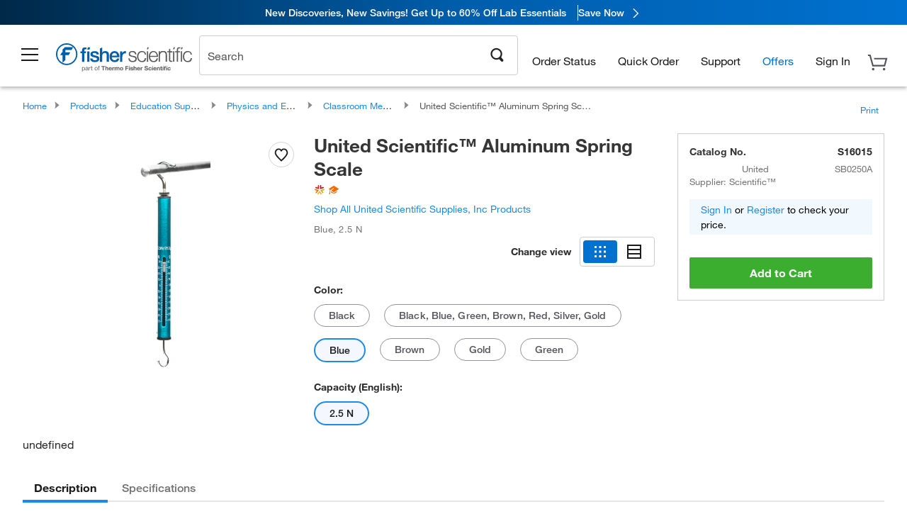

--- FILE ---
content_type: text/html;charset=UTF-8
request_url: https://www.fishersci.com/shop/products/aluminum-spring-scale-8/S16015
body_size: 51223
content:











<!DOCTYPE html>
<html class="no-js" lang="en">
<head>
    <meta http-equiv="X-UA-Compatible" content="IE=edge">

    <meta name="viewport" content="width=device-width,initial-scale=1.0"/>
    <link rel="icon" href="/favicon.ico" type="image/x-icon" />
    <meta charset="UTF-8">
    <meta name="google-site-verification" content="XtnlsgzD-1f_CDzG5A6tujCnDy45Nsk5vQ6sKbI3EEA">
    <meta name="msvalidate.01" content="1D0C243E686277AEA7DBB0E88CD31B62">

    <link rel="preload" href="/etc/designs/fishersci/clientlibs/headlibs/fonts/FisherSciengliffic.woff?ch2oin3" as="font" type="font/woff2">
    <link rel="preload" href="/global-ui/resources/fonts/helvetica/HelveticaNeueLTW01-35Thin.woff2" as="font" type="font/woff2">
    <link rel="preload" href="/global-ui/resources/fonts/helvetica/HelveticaNeueLTW01-45Light.woff2" as="font" type="font/woff2">
    <link rel="preload" href="/global-ui/resources/fonts/helvetica/HelveticaNeueLTW01-55Roman.woff2" as="font" type="font/woff2">
    <link rel="preload" href="/global-ui/resources/fonts/helvetica/HelveticaNeueLTW01-56Italic.woff2" as="font" type="font/woff2">
    <link rel="preload" href="/global-ui/resources/fonts/helvetica/HelveticaNeueLTW01-65Medium.woff2" as="font" type="font/woff2">
    <link rel="preload" href="/global-ui/resources/fonts/helvetica/HelveticaNeueLTW01-75Bold.woff2" as="font" type="font/woff2">
    <link rel="preconnect" href="https://assets.fishersci.com/" crossorigin />
    <link rel="dns-prefetch" href="https://assets.fishersci.com/" />
    <link rel="preconnect" href="https://beta-static.fishersci.com/" crossorigin />
    <link rel="dns-prefetch" href="https://beta-static.fishersci.com/" />
    
    <META NAME="ROBOTS" CONTENT="INDEX,FOLLOW">
    <link rel="canonical" href="https://www.fishersci.com/shop/products/aluminum-spring-scales-7/S04533F"/>
    <META NAME="Keywords" CONTENT="United Scientific Aluminum Spring Scale Blue | Buy Online | United Scientific&amp;trade; | Fisher Scientific">
    <META name="Description" content="United Scientific Aluminum Spring Scale from United Scientific&amp;trade;. Fisher Scientific - United Scientific Aluminum Spring Scales - Constructed of anodized aluminum, with steel hooks Shop United Scientific&amp;trade;&amp;nbsp;Aluminum Spring Scale&amp;nbsp;. Available in Blue">

    <META PROPERTY="og:title" CONTENT="United Scientific Aluminum Spring Scale Blue | Buy Online | United Scientific&amp;trade; | Fisher Scientific">
    <META PROPERTY="og:type" CONTENT="website">
    <META PROPERTY="og:url" CONTENT="https://www.fishersci.com/shop/products/aluminum-spring-scales-7/S04533F">
    <META PROPERTY="og:description" CONTENT="United Scientific Aluminum Spring Scale from United Scientific&amp;trade;. Fisher Scientific - United Scientific Aluminum Spring Scales - Constructed of anodized aluminum, with steel hooks Shop United Scientific&amp;trade;&amp;nbsp;Aluminum Spring Scale&amp;nbsp;. Available in Blue">
    <META PROPERTY="og:image" CONTENT="https://assets.fishersci.com/TFS-Assets/CCG/United-Scientific-Supplies,-Inc/product-images/SB0250-A Spring Scale Aluminum 250g 2.5N.jpg-650.jpg">

    <link as="image" imagesizes="100vw" imagesrcset="https://assets.fishersci.com/TFS-Assets/CCG/United-Scientific-Supplies,-Inc/product-images/SB0250-A Spring Scale Aluminum 250g 2.5N.jpg-250.jpg" media="screen and (max-width: 550px)" rel="preload" />
    <link as="image" imagesizes="100vw" imagesrcset="https://assets.fishersci.com/TFS-Assets/CCG/United-Scientific-Supplies,-Inc/product-images/SB0250-A Spring Scale Aluminum 250g 2.5N.jpg-650.jpg" media="screen and (min-width: 550px)" rel="preload" />


    <title>
    United Scientific Aluminum Spring Scale Blue | Buy Online | United Scientific&trade; | Fisher Scientific
</title>


    <!-- END cssIncludes.jsp -->
    <!-- DNS PREFETCH -->
    <link rel="dns-prefetch" href="//assets.adobedtm.com"/>

    <script type="text/javascript">
        var storeLocalePath = 'en_US';
            
            var availabilityCallSetTimeout = 1000;
            
    </script>

    <script type="text/javascript">
        var s = {};
        var env = {
            autoRefreshFired : 'false'
            ,isDebugging :true
            ,userType : 'G'
            ,regNoAcct: false
            ,storeFileRoot : '/shop/FisherSci/'
            ,guidedSellingInit : false
            ,imageRoot : '/shop/FisherSci/theme/images/'
            ,staticRoot: '//beta-static.fishersci.com/'
        };
        var imageRoot = '/shop/FisherSci/theme/images/';
        var restTypeaheadSearchServiceURL  = '//www.fishersci.com/catalog/service/typeahead/suggestion';
        var restTypeaheadSearchServiceDataType  = 'json';
        var fisherDataLayer = {
            generalData	:	{},
            userData 	:	{},
            searchData	:	{},
            productData	:	{
                
                    categoryId: "90226211",
                    categoryName: "Classroom Mechanics"
                
            }
        }
    </script>
</head>
<body id="SinglePDP" class="pdp_page new_hf ">
<!-- CSS: media=all and print; -->
<link rel="stylesheet" type="text/css" media="all" href="/etc/designs/fishersci/clientlibs/headlibs-global.min.2026.1.03-FS.css" async/>
<link rel="stylesheet" type="text/css" media="all" href="/etc/designs/fishersci/clientlibs/commercelibs.min.css" async/>
<link rel="stylesheet" data-norem type="text/css" media="screen and (min-width: 1025px)" href="/etc/designs/fishersci/clientlibs/desktoplibs.2026.1.03-FS.css" async/>
<link rel="stylesheet" data-norem type="text/css" media="screen and (min-width: 641px) and (max-width: 1024px)" href="/etc/designs/fishersci/clientlibs/tabletlibs.2026.1.03-FS.css" async/>
<link rel="stylesheet" data-norem type="text/css" media="screen and (max-width: 640px)" href="/etc/designs/fishersci/clientlibs/mobilelibs.2026.1.03-FS.css" async/>
<link rel="stylesheet" data-norem type="text/css" media="print" href="/etc/designs/fishersci/clientlibs/print.min.2026.1.03-FS.css" async/>
<link rel="stylesheet" data-norem type="text/css" media="print" href="/shop/products/assets/product.css?v=2026.1.03-FS" onload="this.media='all'" async />
<link rel="stylesheet" data-norem type="text/css" media="print" href="/store1/products/resources/css/stockRoomModal.min.css?v=2026.1.03-FS" onload="this.media='all'" async />

<script type='text/javascript' src='/etc/designs/fishersci/clientlibs/common.min.2026.1.03-FS.js'></script>
<!-- Common JS -->

<!-- start CQ header -->
<script>env.isNewHeader = true;</script>
<!-- START static-header-files -->
<script>
    env.currentEnvironment = "prod";
    env.sessionTimerTotalSeconds = "3600";
    env.sessionTimerShowWarningSeconds = "3480";
    const redirectTriggerPaths = ["/store1/account-dashboard","/store1/users/"];
</script>
    <script src="/global-ui/resources/digital-data.min.js" defer></script>
    <script src="/global-ui/resources/analytics.min.js?320e91a" defer></script>

<!-- Load utils -->
<script>
window.utils={getCookie:function(h){var k="";var j=document.cookie?document.cookie.split("; "):[];for(var f=0,c=j.length;f<c;f++){var d=j[f].split("=");var a=decodeURIComponent(d.shift());var b=d.join("=");if(b&&h===a){if(b.indexOf('"')===0){b=b.slice(1,-1).replace(/\\\\"/g,'"').replace(/\\\\\\\\/g,"\\\\")}try{b=decodeURIComponent(b)}catch(g){}k=b;break}}return k},setCookie:function(name,value,options){options=options||{};var cookie=encodeURIComponent(name)+"="+encodeURIComponent(value);var expires=options.expires;if(expires&&expires instanceof Date){expires=expires.toUTCString()}if(expires){cookie+="; expires="+expires}if(options.path){cookie+="; path="+options.path}if(options.domain){cookie+="; domain="+options.domain}if(options.secure){cookie+="; secure"}cookie+=";SameSite=None";document.cookie=cookie},deleteCookie:function(cookieName){document.cookie=cookieName+"=; expires=Thu, 01 Jan 1970 00:00:00 UTC; path=/;"},clientLogging:function(msg){var xhr=new XMLHttpRequest;xhr.open("POST","/global-ui/client-log",true);xhr.setRequestHeader("Content-Type","application/json");xhr.onload=function(){if(xhr.status>=200&&xhr.status<300){console.log("Successfully Logged:",xhr.responseText)}else{console.error("Error Logging:",xhr.statusText)}};var requestBody=JSON.stringify({msg:msg});xhr.send(requestBody)},isIE11:function(){return!!window.MSInputMethodContext&&!!document.documentMode},isSessionStorageAvailable:function(){if(typeof sessionStorage==="undefined"){return false}try{var test="__sessionStorageTest__";sessionStorage.setItem(test,test);sessionStorage.removeItem(test);return true}catch(e){return e instanceof DOMException&&(e.code===22||e.code===1014||e.name==="QuotaExceededError"||e.name==="NS_ERROR_DOM_QUOTA_REACHED")&&sessionStorage.length!==0}},isLocalStorageAvailable:function(){try{var test="__localStorageTest__";localStorage.setItem(test,test);localStorage.removeItem(test);return true}catch(e){return false}}};window.domUtils={waitForElement:function(selector,callback){if(document.querySelector(selector)){callback()}else{var observer=new MutationObserver(function(mutations,observer){if(document.querySelector(selector)){callback();observer.disconnect()}});observer.observe(document.body,{childList:true,subtree:true})}}};
</script><link rel="preload" href="/global-ui/resources/application.min.css?version=320e91a" as="style" />
<link rel="preload" href="/global-ui/resources/hbs-compiled.min.js?version=320e91a" as="script" />
<link rel="preload" href="/global-ui/resources/header.min.js?version=320e91a" as="script" />

<script src="/global-ui/resources/hbs-compiled.min.js?version=320e91a"></script>
<script src="/global-ui/resources/komodo.min.js?version=320e91a" defer></script>
<script src="/global-ui/resources/header.min.js?version=320e91a" defer></script>
<script src="/global-ui/resources/searchbar.min.js?version=320e91a" defer></script>
<script src="/catalog/search/static/resources/js/signals.min.js?v=320e91a" defer></script>
<link rel="stylesheet" href="/global-ui/resources/application.min.css?version=320e91a" type="text/css">
        <link rel="stylesheet" href="/global-ui/resources/komodo.lite.css?version=320e91a" type="text/css">
    <script type="module" src="https://komodo-web-components.s3.us-east-1.amazonaws.com/libraries/explorer/komodo-core-explorer-web-components-latest/dist/explorer/explorer.esm.js"></script>
    <link rel="stylesheet" href="/designsystem-cdn/design-tokens/fsc_variables.css">
    <script>
        setTimeout(function() {
            if (!!window.MSInputMethodContext && !!document.documentMode) {
                var script = document.createElement('script');
                script.noModule = true;
                script.src = 'https://komodo-web-components.s3.us-east-1.amazonaws.com/libraries/explorer/komodo-core-explorer-web-components-latest/dist/explorer/explorer.js';
                document.head.appendChild(script);
            }
        }, 0);
    </script>
<script>env.isNewHeader = true;</script>
    <!-- END static-header-files --><!--START header.hbs from release/2026.01.04-FS-SYS-ENG on 20260121 01:05:56 GMT-->
<script>
    window.globalUi = {};
    window.globalUi.branchName = "release/2026.01.04-FS-SYS-ENG";
    window.globalUi.buildTimestamp = "20260121 01:05:56 GMT";
    window.globalUi.currentEnvironment = "prod";
</script>
    <script>env.removeSpecialOffers = true;</script>
<!--START static-header-code-->
<!--header URL /fishersci/en_US/layout/scientific/_jcr_content/header-par.html-->
<style>
@media (max-width:414px){#header-shim.banner-enabled{margin-top:69px}#header-shim.banner-enabled.breadcrumbs{margin-top:99px}#header-shim.banner-disabled{margin-top:69px}#header-shim.fm-banner-enabled{margin-bottom:155px!important}}@media (min-width:414px) and (max-width:767px){#header-shim.banner-enabled{margin-top:84px}#header-shim.banner-enabled.breadcrumbs{margin-top:114px}#header-shim.banner-enabled.legacy-helper{margin-top:100px}#header-shim.fm-banner-enabled{margin-top:109px}#header-shim.fm-banner-enabled.breadcrumbs{margin-top:139px}#header-shim.fm-banner-enabled.legacy-helper{margin-top:125px}#header-shim.banner-disabled{margin-top:69px}}@media (min-width:768px){#header-shim.banner-enabled{margin-top:123px}#header-shim.banner-enabled.breadcrumbs{margin-top:153px}#header-shim.banner-enabled.legacy-helper{margin-top:147px}#header-shim.banner-enabled.sticky-cart{margin-top:112px}#header-shim.banner-disabled{margin-top:88px}}
</style><script>
    //Let's try to remove the inline Adobe scripts until teams can do it
    let adobeIds = ['launchwrapper','adobe-launch-pre-hide-snippet'];
    adobeIds.forEach(function(id){
        let elem = document.getElementById(id);
        if(elem){
            elem.remove();
        }
    });

    //New Adobe Launch deployment
    !function(e,a,n,t){var i=e.head;if(i){
    if (a) return;
    var o=e.createElement("style");
    o.id="alloy-prehiding",o.innerText=n,i.appendChild(o),setTimeout(function(){o.parentNode&&o.parentNode.removeChild(o)},t)}}
    (document, document.location.href.indexOf("adobe_authoring_enabled") !== -1, ".personalization-container { opacity: 0 !important }", 3000);

    //If we're lower than IE11, set the cookie to false and redirect to the homepage
    if(document.documentMode && document.documentMode < 11){
        document.location = '/global-ui/content/newheader/delete';
    }
    var env = env || {};
    env.newHeaderUserType="G";
    env.newHeaderPersistentUser="";
    var I18n = typeof(I18n) !== "undefined" ? I18n : {};
    I18n.locale ="en";
    I18n.defaultLocale ="en";
    I18n.translations = typeof I18n.translations !== "undefined" ? I18n.translations : {};
    I18n.translations["en"] = {"searchResults":{"welcome":"Welcome","addToCartBtn":"Add to Cart","compareCheckbox":"Compare","specialOffer":"Special Offer","promotionsAvailable":"Promotions are available","onlineSavings":"Online savings are available","PromotionsOnlineSavings":"Promotions & Online savings are available","pricingAvailability":"Pricing & Availability","specifications":"Specifications","sortResults":"Sort Results","bestMatch":"Best Match","mostPopular":"Most Popular","showFewer":"Show Less","loadMore":"Load More","searchResults":"Search results for xxx","relatedCategories":"Related Categories","didYouMean":"Did you mean ","autoCorrection":"We're sorry, there were no matches for 'flsk' found on our site. We have auto-corrected your search term to 'flask'.If you need help finding the product you need, please contact our customer service at 1-800-234-7437.","checkSpellings":"We're sorry, there were no matches for 'xyzxyz' found on our site. You may want to use fewer or less specific search keywords, check your spelling and retry your search.If you need help finding the product you need, feel free to contact our customer service at 1-800-234-7437.","productCategory":"Product Category","productName":"Product Name","fisherCtgNo":"Fisher Catalog Number","MfrCtgNo":"Manufacturer Catalog Number","casNo":"CAS Number","brandName":"Brand Name","selectedCriteria":"We are sorry, there were no products found within the selected criteria.  You may want to update your filter selections or perform another search.If you need help finding the product you need, feel free to contact our customer service at 1-800-234-7437.","category":"Category","specialOffers":"Special Offers","brand":"Brand","giveFeedBack":"Give Feedback","showDetails":"Show Details","hideDetails":"Hide Details","enterNumber":"Enter a number","enterQuantity":"Enter a quantity","oneMoment":"One moment while we fetch your results","pleaseLogin":"Please log in to view your contract price information for any cross-referenced items.","showingItems":"Showing Items","priceAvailability":"Pricing and Availability","labelOf":"of","allCategories":"All Categories","placeholder":"Search","next":"NEXT","previous":"PREV","records":"Results","sortBy":"Sort By","showingResults":"Showing results for","search":"Search","getItNow":"Get It Now","getItNowDesc":"Get It Now - Our fastest delivery service","edge":"Fisher Scientific Edge","edgeDesc":"Order by 2 p.m. for same-day shipping","edgeLearnMoreUrl":"scientific-products/special-offers-and-programs/fisher-scientific-edge.html","duplicateListTitle":"List name already in use. Please enter a different name"},"featuredProducts":{"new":"New","sale":"Sale"},"searchRefinements":{"new":"New","sale":"Sale","narrowResults":"Narrow Results","selectedfilters":"Filters","removeAll":"Clear all","showMore":"Show More","enterBrand":"Enter a brand name","categories":"Categories","brand":"Brand","showMenu":"Show Menu","jumpTo":"Jump to...","backToTop":"back to top","miscellaneous":"MISCELLANEOUS"},"recentlyViewed":{"recentlyViewed":"You recently viewed...","show":"Show","hide":"Hide"},"fisherOrders":{"orders":{"orderDate":"Order Date","orderStatus":"Order Status","orderedBy":"Ordered By","release":"Release #","po":"PO #","merchandiseTotal":"Merchandise Total","packingSlips":"Request Packing Slips","viewInvoice":"View Invoice","attention":"Attention","shipTo":"Ship To","order":"Order","viewReq":"View Requisition","auditTrail":"Audit Trail","account":"Account","reorderItems":"Reorder These Items","returnProducts":"Return Products","itemsShipped":"Items Shipped","itemsInProgress":"Items in Progress","itemsBackordered":"Items Backordered","itemsHold":"Items On Hold","itemsVendor":"Items Shipping from Vendor","sale":"SALE"}},"needItNow":{"needIt":"Need it now?","backToQuickView":"Back to Quick View","technicalEqProducts":"These technical equivalent products are also available."},"modalProductHeader":{"requiredAccessories":"Required Accessories"},"fisherForm":{"forms":{"registerHere":"Register Here","title":"Title","lastName":"Last Name","company":"Company","address1":"Address Line 1","address2":"Address Line 2","city":"City","postalCode":"Postal Code","country":"Country","pleaseSelect":"Please Select","austria":"Austria","belgium":"Belgium","denmark":"Denmark","finland":"Finland","france":"France","germany":"Germany","ireland":"Ireland","italy":"Italy","netherlands":"Netherlands","portugal":"Portugal","spain":"Spain","sweden":"Sweden","switzerland":"Switzerland","unitedKingdom":"United Kingdom","department":"Department","jobRole":"Job Role","administration":"Administrator","authorisedDistributor":"Authorised distributor","buyer":"Buyer","consultant":"Consultant","dealer":"Dealer","educatorTrainer":"Educator / Trainer","endUser":"End user","engineer":"Engineer","executive":"Executive","groupManager":"Group Manager","foremanAssistant":"Foreman / Assistant","operator":"Operator","projectManager":"Project Manager","safetyOfficer":"Safety Officer","scientist":"Scientist","graduate":"Student Graduate /Post Graduate","technician":"Technician","other":"Other","accountNumber":"Account number","emailAddress":"Email Address","tickBox":"Please tick the box to receive information about our products and services, along with exclusive offers and promotions tailored for you.Your confidentiality is important to us; All personal information that you provide will be used by us in accordance with our","privacyPolicy":"Privacy Policy","futureInformation":"and you will have the ability to opt out of receiving future marketing information from us at any time","submit":"Submit"}},"fisherMessaging":{"table":{"item":"Item","mfrNo":"Mfr. No.","itemDescription":"Item Description","description":"Description","priceUnit":"Price Per Unit","quantity":"Quantity","availability":"Availability","addToCart":"Add to Cart","addToList":"Add to List","addItems":"Add Item(s)","na":"N/A","price":"Price","qty":"Quantity","discontinuedMsg":"This item has been discontinued by the manufacturer and is no longer available. Please call customer service for assistance: 1-800-766-7000","restrictionMsg":"Due to product restrictions, we cannot sell this item online.Please call Customer Service at 1-800-766-7000 or","emailUs":"email us","assistance":"for assistance","catalogNo":"Catalog Number","qtyAavailability":"Quantity & Availability","addToBasket":"Add to Basket","productSpecification":"Product Specifications","title":"Title","catalogNum":"Catalog Number","unit":"Unit","nonPreferred":"Non-Preferred","defaultDescription":"Restore Default Description","itemsProductPage":"Add items from the product page, the shopping cart, or import a spreadsheet or CSV file to get started using your list","itemSubtotal":"Item Subtotal","cartSubtotal":"Cart Subtotal","orderCatalog":"Catalog #","titleDesc":"Title/Desc","unitPrice":"Unit Price","status":"Status","merchandiseTotal":"Merchandise Total","expand":"Expand","date":"Date","trackingInfo":"Tracking Info","shipped":"Shipped","tracking":"Tracking","orderTracking":"Tracking #","dateShipped":"Date Shipped","proNo":"PRO No","trackingNA":"Tracking N/A","bolNo":"BOL No","viewCreditMemo":"View Credit Memo","packingSlips":"Request Packing Slips","viewInvoice":"View Invoice","pkg":"Pkg","weight":"Weight","proNumber":"PRO Number","statusDate":"Status Date","signedBy":"Signed By","time":"Time","location":"Location","activity":"Activity","orderNumber":"Order Number","PoNumber":"P.O. Number","placedOn":"Placed on","viewOrderDetails":"View Order Details","preferredProduct":"This product is considered preferred by your company","createProfile":"create a profile","availabilityProducts":"to easily view availability of all products and more.","sds":"SDS","reqAccessories":"Required Accessories","accessories":"Accessories","productFeedback":"Product Feedback","promotionDetails":"Promotion Details","onlineSavings":"Online Savings","priceUoms":"priceUoms.0.stdAvailability","needNow":"Need it Now?","alternateProducts":"See alternate products available.","substituteProducts":"View substitute products","ensureCrctProd":"This item is a non-standard voltage; please ensure you are ordering the correct product.  Please contact customer service for assistance: 1-800-766-7000.","instantSavings":"Online Instant Savings (30%)","checkAvailability":"Check Availability","matchMore":"We found more than one match .Please select from the list below.","chooseProduct":"Choose the product you want to add to your order","currentPrice":"Please call customer service for current pricing. 1-800-766-7000","itemsInCart":"Items in Your Cart","unitMeasure":"Unit of Measure","stock":"Stock"}},"specTableProduct":{"chemicalIdentifiers":"Chemical Identifiers","specifications":"Specifications","readDescription":"Read Description...","description":"Description","productCertificates":"See Product Certificates","shelfLife":"Shelf life:","sdsSafetyDoc":"SDS & Safety Documents","sds":"SDS","safetyDataSheets":"Safety Data Sheets","locateSafetyDatasheet":"To locate a Safety Data Sheet:","searchBox":"1. Enter one of the following into the SDS Search box and click Search:","FCCSNumber":"Fisher Scientific catalog number, CAS number, chemical name or supplier part number.","pdfFile":"2. Click on the Fisher Scientific catalog number of any result to open its SDS as a PDF in a new window.","searchFor":"Search for:","search":"Search","sdsResults":"Your SDS Results: 1052 item(s)","sdsPdf":"Click a Catalog Number to open the SDS pdf","fisherCtgNo":"Fisher Catalog Number","productNmae":"Product Name","productDescription":"Product Description"},"productCertificates":{"lotNumber":"by Lot Number","noCertificates":"This product has no certificates to display","productCertificates":"Search all product certificates on Fishersci.com","productCert":"Product Certificates","productCertSearch":"Product Certification Search","certAnalysis":"Certificate of Analysis","fisherChemSpec":"Fisher Chemical Specification","fisherChemSearchAnalysis":"Fisher Chemical Certificate of Analysis Search","information":"To use this service you need two pieces of information:","catalogueNoChem":"The catalogue number of the chemical eg:- A/0520/25 or 10652241","lotNo":"The lot number of the chemical, from the bottle or packaging eg:- 1419182","certWindow":"Enter these in the appropriate boxes below and press search. The certificate will appear in a new browser window. You can copy or print this using the normal browser controls.","lotNumb":"Lot No","search":"Search","chemSpecSerach":"Fisherbrand Chemical Specification Search","specSheets":"Specification sheets are available for Fisher Chemical products.","contactSpecialists":"If you have any problems using this service please contact our specialists.","specSearch":"Specification Search","viewSpecSheet":"Enter the catalogue number for which you wish to view the specification sheet i.e. P/7500/15"},"addToListEu":{"close":"close","warningText":"You've already added this item to that list","personalList":"Personal Lists","companyList":"Company Lists","personalListTab":"Personal Lists Tab","selectionPersonalList":"Select a Personal List","existingList":"Add to Existing List","newPersonalList":"Or Create a New Personal List","newCompanyList":"Or Create a New Company List","createList":"Create List","companyListTab":"Company Lists Tab","selectionCompanyList":"Select a Company List"},"ieMylistHeader":{"home":"Home","myLists":"My Lists","existingList":"Select an Existing List","personal":"Personal","selectList":"Select a List","company":"Company","createButton":"If you would like to create a list, use the button below","addProducts":"Follow the instructions and start adding products","createList":"Create a List","retriveList":"One moment while we retrieve your list","createNewList":"Create a New List","newList":"New List Name","personalCompanyList":"Will this be a Personal list or a Company list","cancel":"Cancel"},"emailNotificationForm":{"emailNotification":"Email Notification Preferences","emailError":"There was an error updating your Email Notification Preferences. Please try again","updateNotification":"Updating these notification preferences will also change them in your profile","orderConfirmation":"Order Confirmation","confirmationMails":"If you would like to send order confirmation emails to additional email addresses, please enter them below, seperated by semicolons","backOrderUpdates":"Backorder Updates","shipmentNotification":"Shipment Notifications","invoiceNotification":"Invoice Copy Notifications","update":"Update"},"crossReference":{"alsoInterested":"you may also be interested in considering","for":"For","savingsOf":"SAVINGS of","alernateOption":"as an alternative option to catalog number","alternateOPtionAvailable":"Alternative Option Available","alternateOptionTo":"to catalog number"},"featuredPromotionListResults":{"hotDeal":"Hot Deal","limitedTime":"Limited Time","newOffer":"New Offer","savingsEvent":"Savings Event","buyNow":"Buy Now","expires":"Expires","narrowResults":"Narrow Results","selectedFilters":"Selected Filters","multipleBrands":"Multiple Manufacturers","promoCode":"Promo Code","CTACouponText":"See Full Promo Details","redemptionOnly":" Redemption Only","daysLeft":"Days Left","days":"Days","hours":"Hours","minutes":"Minutes","seconds":"Seconds","noPromoMessage":"Sorry, there are currently no special offers at this time.","checkBackMessage":"Check back throughout the year to find ways to save or ","viewAllPromosMessage":"view all of our promotions"},"ieMylist":{"listOptions":"List Options","bulkUpload":"Bulk Upload","defaultList":"Make This My Default List","retainList":"Retain List Quantities","editList":"Edit List Name","deleteList":"Delete List","addItemsToCart":"Add Item(s) to Cart"},"eventsList":{"viewMore":"View more details","register":"Register","noEvents":"No Events Found"},"quickViewProduct":{"reqAccessories":"Required Accessories","loadMore":"Load More","promotionalPrice":"Promotional price valid on web orders only. Your contract pricing may differ. Interested in signing up for a dedicated account number?","learnMore":"Learn More","promoPrice":"Promotional price valid on web orders only."},"mylistHeader":{"excelSpreadSheet":"Create and save an Excel spreadsheet or Comma Seperated Value(CSV) file containing two columns. Column 1 must contain part numbers; Column 2(optional) can obtain item descriptions. 100 items max","click":"Click","chooseFile":"Choose File","csvFile":"and navigate to the saved spreadsheet or csv file on your computer.  Open the file to upload the spreadsheet or csv data into the list"},"savedCart":{"savedCart":"Saved Cart","savedItems":"We saved the items left in your cart from your last session. You can add them back to your cart now, or discard them to start over.","discardItems":"Discard These Items","addToCart":"Add to Cart"},"shoppingCartPrintView":{"securityMsg":"*Fisher Scientific does not show personal account information for security purposes.","changePriceAvail":"*Price and availability are subject to change."},"searchBreadcrumbs":{"yourSelections":"Your Selections"},"cartTableLayout":{"quotes":"Quotes"},"availability":{"inStock":"In Stock","availableIn":"Available in","onOrder":"On Order","forZiPcode":"For Zip Code","estimatedDelivery":"Estimated Delivery","through":"Through"},"featuredCollectionRefinements":{"narrowResults":"Narrow Results","removeAll":"Clear all","selectedFilters":"Selected filters","showMore":"Show More"},"eCommOnMarketing":{"item":"Items:","itemIsInHotlist":"Item is in list","itemIsAlreadyInHotlist":"Item is already in list","addItemToHotlistTitle":"My Lists - Add an Item","addItemToAnExistingHotlist":"Add this item to one of your existing lists.","pleaseSelectAHotlist":"Please select a list below.","saveToHotlist":"Save to List","cancel":"Cancel","catalognumber":"Catalog Number","description":"Description","price":"Price","quantityandavailability":"Quantity & Availability","details":"Details","onlineinstantsaving":"Save ","productspecification":"Product Specifications","addtolist":"Add To List","addtocart":"Add to Cart","labelFor":"for","contenBelongsTo":"Content may not belong to this estore."},"extSearch":{"extSearchTitle":"External Manufacturer Search","instructions":"Please use manufacturer's code on external sites below:","select":"Select","go":"Go"},"insight2Errors":{"addedToList":"Added to List"},"leftNav":{"orderByCatalog":"Order by Catalog"}};
    var linkTranslations = {
        "account": "My Account",
        "register": "Register for Account",
        "signIn": "Sign In"
    }
    var sessionExpiredMessage = {
        "label" : "Session Expired: ",
        "message" : "Please <a href='#' class='btn-sign-in'>sign in</a> to access all account features.",
    };
    var fisherFastSuccessMessage = {
        "label" : "",
        "message" : "",
    };
    env.customHomeRedirectEnabled = true;
</script>
<!-- Adobe Script -->
<script src="https://assets.adobedtm.com/7835b01639d4/12f22ad179cc/launch-79ca2f59a701.min.js" async></script>

<script>
if(!window.preloadOffers){window.preloadOffers={version:"2025.3.0.fs - fs-oob-handling"};function preLoadOffer(div,msec,count,offer){var offerHTML=offer.offerHTML;var offerUrl=offer.offerUrl;var element=document.querySelector("#"+div+" , ."+div),i,s;if(!element){if(count<9){count++;setTimeout(function(){preLoadOffer(div,msec,count,offer)},msec);return}return}if(offerHTML&&preloadVerifyHtmlOffer(offerHTML)){try{element.innerHTML=offerHTML;s=element.querySelectorAll("script");for(i=0;i<s.length;i++){preloadOffers.scriptNode.push(s[i].text)}element.setAttribute("preloaded","true");element.setAttribute("offerUrl",offerUrl);dispatchPreloadOffersEvent(div)}catch(error){console.error("could not execute script : "+error)}}else{showDefaultOfferContent(element);element.setAttribute("preloaded-default","true")}}function preloadVerifyHtmlOffer(data){var isValid=false,doc,$head;if(typeof data!=="undefined"&&data.length>0){if(data.indexOf("<head")===-1){isValid=true}else{doc=(new DOMParser).parseFromString(data,"text/html");$head=doc.querySelector("head");if($head.childElementCount===0){isValid=true}}}return isValid}function showDefaultOfferContent(element){try{element.setAttribute("preloaded","false");if(element.id==="fs-headerfooter-hbr"){document.getElementById("header-shim").style="margin-top: 92px";document.getElementById("main-nav-header").style="";return}var content,loadingWheelBlock=element.querySelector(" .loading-wheel-block"),loadingWheel=element.querySelector(" .loading-wheel-block .loading-wheel"),defaultOffer=element.querySelector(" .loading-wheel-block .defaultOffer");if(!loadingWheelBlock||!loadingWheel||!defaultOffer){console.log("Preload offers - no default offer for div:",element.getAttribute("id"))}else{loadingWheelBlock.style.padding="0px";loadingWheelBlock.removeChild(loadingWheel);content=defaultOffer.querySelector(".content-par-main");if(content){content.removeAttribute("style");content.className=content.className.replace(/\bcontent-par-main\b/g,"")}defaultOffer.removeAttribute("style")}}catch(error){console.error("Preload offers - errors occurred when loading default offer for div:",element.getAttribute("id"))}}function processOfferResp(responseText){if(responseText){var resp=JSON.parse(responseText),offerMap,div,offer,offers;window.preloadOffers.response=resp;window.preloadOffers.scriptNode=[];if(resp&&resp.hasOwnProperty("offerPlacementMap")){offerMap=resp["offerPlacementMap"];for(div in offerMap){offers=offerMap[div];if(Array.isArray(offers)){if(offers.length<1){showDefaultContent(document.querySelector("#"+div+" , ."+div));continue}offer=offers[0]}else{offer=offers}if(getIsBlacklisted(offer)){console.log("Preload offers - targeted placement:"+offer.interactPoint.split("|").pop());continue}preLoadOffer(div,100,1,offer)}}}}function getIsBlacklisted(offer){return offer.hasOwnProperty("blacklisted")?offer.blacklisted:false}function getPreloadURLDomain(){var input=document.querySelector("#preloadURL");return!!input?input.value:""}function dispatchPreloadOffersEvent(name){if(document.createEvent){var event=document.createEvent("Event");event.initEvent(name,true,true);document.dispatchEvent(event)}else if(document.createEventObject){if(!!document.documentElement[name]){document.documentElement[name]=1}document.documentElement[name]++}}var preloadUrl="/event/offer/preload",xhttp=new XMLHttpRequest;xhttp.onreadystatechange=function(){var response=this;if(response.readyState===4){if(!window.preloadOffers){window.preloadOffers={}}if(response.status===200){window.preloadOffers.succeed=true;processOfferResp(response.responseText)}else{window.preloadOffers.succeed=false}dispatchPreloadOffersEvent("preloadOffers");window.preloadOffers.status=response.status;window.preloadOffers.statusText=response.statusText}};xhttp.ontimeout=function(){window.preloadOffers.succeed=false;dispatchPreloadOffersEvent("preloadOffers")};xhttp.open("POST",preloadUrl,true);xhttp.setRequestHeader("Content-Type","application/json;charset=UTF-8");xhttp.timeout=4e3;xhttp.send()}function FetchCategoryRecommendations(){return{getHPCategoryRecommendation:function(){try{if(this.isCategoryRecommendationEnabled()){console.log("DM Preload - Fetching category recommendation for home page");var payload=this.getRequestPayload();$.ajax({url:"/store1/recom/categories/getCategoryRecommendation",type:"POST",data:JSON.stringify(payload),contentType:"application/json",success:function(resp){if(!!resp){console.log("DM Preload - category recommendation has been received");console.log(resp);PreloadCategoryRec.renderCategoryRecommendation(resp)}},error:function(error){console.error("DM Preload - error while fetching Category Recommendation",error)}})}else{console.log("DM - skipping getCategoryRecommenationHtml event listener - not a home page! ")}}catch(error){console.error("DM - error while in calling fetch categpry recommenation API",error)}},renderCategoryRecommendation:function(resp){try{var msec=100;var counter=0;const categoryDivContainerIntervalID=setInterval(function(){counter++;const categoryElement=document.getElementById("dm-product-categories");if(categoryElement){$("#dm-product-categories").empty().html(resp.data);clearInterval(categoryDivContainerIntervalID)}if(counter>9){clearInterval(categoryDivContainerIntervalID)}},msec)}catch(error){console.error("DM - error while in rendering in category data")}},getRequestPayload:function(){var svi=this.getCookie("s_vi");var ecid=this.getEcidFromCookie();var countryCode="";var language="";var locale=PreloadCategoryRec.getCookie("locale");if(!!locale){locale=locale.toLowerCase().split("_");if(locale.length>0){language=locale[0];countryCode=locale[1]}}var estore=this.getCookie("estore");var payload={svi:svi,ecid:ecid,countryCode:countryCode,language:language,estore:estore};return payload},getCookie:function(cookieName){var cookie=null;try{var nameEQ=cookieName+"=";var cookieList=document.cookie;var cookieIndex=cookieList.indexOf(nameEQ);var lastIndexValue;if(cookieIndex!==-1){lastIndexValue=cookieList.indexOf("; ",cookieIndex);if(lastIndexValue===-1){lastIndexValue=cookieList.length}cookie=cookieList.slice(cookieIndex+nameEQ.length,lastIndexValue);cookie=unescape(cookie)}}catch(error){console.error("DM Preload - error while in getting cookie from page : ",cookieName)}return cookie},getEcidFromCookie:function(){var ecid="";try{var val=PreloadCategoryRec.getCookie("s_ecid");var prefix="MCMID|";ecid=val?val.substring(val.indexOf(prefix)+prefix.length):""}catch(error){console.error("DM Preload - error while in getting ecid from cookie")}return ecid},isCategoryRecommendationEnabled:function(){let isEnabled=false;try{const allowedURLs=["/us/en/home.html","/ca/en/home.html","/ca/fr/home.html","/us/en/healthcare-products.html","/us/en/education-products.html"];const allowedErrorPagePatterns=["/shop/products/","/global-ui/errors/410"];if(window&&window.location&&window.location.pathname&&allowedURLs.includes(window.location.pathname)){isEnabled=true}if(env.httpStatusCode==="410"){if(allowedErrorPagePatterns.some(function(pattern){return window.location.pathname.includes(pattern)})){isEnabled=true}}}catch(error){console.error("DM Preload - error while checking URL for category recommendaiton")}return isEnabled}}}const PreloadCategoryRec=FetchCategoryRecommendations();PreloadCategoryRec.getHPCategoryRecommendation();function OOBMinifiedCartDetails(){return{fetchCartDetails:function(){try{console.log("DM Preload - Fetching cart details");var payload=this.getRequestPayload();if(payload&&payload.countryCode==="us"){$.ajax({url:"/store1/recom/oobRecommendation/minifiedcartdetails",type:"POST",data:JSON.stringify(payload),contentType:"application/json",success:function(resp){if(!!resp){console.log("DM Preload - cart details has been received");console.log(resp);OOBMinifiedCartDtl.processOOBCartDetails(resp)}},error:function(error){console.error("DM Preload - error while fetching Cart Details",error)}})}else{console.log("DM - Only Applicable for US")}}catch(error){console.error("DM - error while in calling fetch cart details API",error)}},processOOBCartDetails:function(resp){try{if(resp&&resp.data){if(Array.isArray(resp.data.productInCarts)){if(resp.data.productInCarts.length===0){fisherDataLayer.productsInCart=[]}else{if(!fisherDataLayer.productsInCart||fisherDataLayer.productsInCart.length===0){fisherDataLayer.productsInCart=resp.data.productInCarts}else{fisherDataLayer.productsInCart=fisherDataLayer.productsInCart.filter(element=>resp.data.productInCarts.includes(element));resp.data.productInCarts.forEach(product=>{if(!fisherDataLayer.productsInCart.includes(product)){fisherDataLayer.productsInCart.push(product)}})}}}else{console.error("DM - Invalid data structure in response or productInCarts is empty")}if(Array.isArray(resp.data.cartItems)){if(resp.data.cartItems.length===0){fisherDataLayer.cartItems=[]}else{if(!fisherDataLayer.cartItems||fisherDataLayer.cartItems.length===0){fisherDataLayer.cartItems=resp.data.cartItems}else{fisherDataLayer.cartItems=fisherDataLayer.cartItems.filter(element=>resp.data.cartItems.some(cartItem=>cartItem.item_id===element.item_id));const existingItemIds=fisherDataLayer.cartItems.map(product=>product.item_id);resp.data.cartItems.forEach(product=>{if(!existingItemIds.includes(product.item_id)){fisherDataLayer.cartItems.push(product)}})}}}else{console.error("DM - Invalid data structure in response or cartItems is empty")}}else{console.error("DM - Response or response data is undefined")}}catch(error){console.error("DM - error while processing cart data",error)}},getRequestPayload:function(){var cartId=this.getCartIdFromCookie();var gsessionId=this.getCookie("gsessionId");var countryCode="";var language="";var locale=OOBMinifiedCartDtl.getCookie("locale");if(!!locale){locale=locale.toLowerCase().split("_");if(locale.length>0){language=locale[0];countryCode=locale[1]}}var url=window.location.pathname;var payload={cartId:cartId||"",gsessionId:gsessionId,countryCode:countryCode,language:language,url:url};return payload},getCookie:function(cookieName){var cookie=null;try{var nameEQ=cookieName+"=";var cookieList=document.cookie;var cookieIndex=cookieList.indexOf(nameEQ);var lastIndexValue;if(cookieIndex!==-1){lastIndexValue=cookieList.indexOf("; ",cookieIndex);if(lastIndexValue===-1){lastIndexValue=cookieList.length}cookie=cookieList.slice(cookieIndex+nameEQ.length,lastIndexValue);cookie=unescape(cookie)}}catch(error){console.error("DM Preload - error while in getting cookie from page for cart API : ",cookieName)}return cookie},getCartIdFromCookie:function(){let cartId="";try{let cartIdValue=OOBMinifiedCartDtl.getCookie("CART_ID");if(!!cartIdValue){cartIdValue=cartIdValue.split("_");if(cartIdValue.length>0){cartId=cartIdValue[0]}}else{cartId=cartIdValue}}catch(error){console.error("DM Preload - error while in getting CART_ID from cookie")}return cartId}}}const OOBMinifiedCartDtl=OOBMinifiedCartDetails();OOBMinifiedCartDtl.fetchCartDetails();function addFBTPlaceHolder(count){let placeholderTemplate='<div class="container columns small-12 medium-12 large-12"><style> .kmd-dm-fbt { max-width: 918px; display: flex; } .kmd-dm-card-placeholder { width: 188px; height: 275px; /* background-color: #e6e6e6; */ animation-duration: 1.8s; animation-fill-mode: forwards; animation-iteration-count: infinite; animation-name: placeHolderShimmer; animation-timing-function: linear; background: #f6f7f8; background: linear-gradient(to right, #fafafa 8%, #f4f4f4 38%, #fafafa 54%); background-size: 1000px 640px; position: relative;}.kmd-dm-placeholder-title { width: 623px; height: 25px; background-color: #e6e6e6; animation-duration: 1.8s; animation-fill-mode: forwards; animation-iteration-count: infinite; animation-name: placeHolderShimmer; animation-timing-function: linear; background: #f6f7f8; background: linear-gradient(to right, #fafafa 8%, #f4f4f4 38%, #fafafa 54%); background-size: 1000px 640px; position: relative;}.kmd-dm-products .kmd-card.kmd-dm-card.kmd-dm-card-placeholder:first-child::after { content: "";}.kmd-dm-card-placeholder-container { gap: 30px;}@keyframes placeHolderShimmer{ 0%{ background-position: -468px 0 } 100%{ background-position: 468px 0 }} @media (max-width: 768px) { .kmd-dm-fbt { flex-direction: column; } .kmd-dm-products { grid-template-columns: auto !important; } .kmd-dm-card-placeholder-container { flex-direction: column; display: flex; } .kmd-dm-card-placeholder { width:100% !important; height:100px !important; } .kmd-dm-placeholder-title { width: 100% !important; } } </style><div class="kmd-dm-placeholder-title" role="heading"></div><div id="kmd-dm-fbt" class="kmd-dm-fbt" data-amount="3" data-model="FBT" data-impression-tracking="true"><div class="kmd-dm-card-placeholder-container kmd-dm-3 kmd-grid-3 kmd-pt-4 kmd-pt-md-5"><div class="kmd-card kmd-dm-card-placeholder kmd-d-flex kmd-d-direction-column kmd-card--no-b-radius kmd-card--no-outline" id="kmd-dm-card-1"><div class="kmd-card__body kmd-px-0 kmd-py-0 kmd-text-sml kmd-mt-0"></div></div><div class="kmd-card kmd-dm-card-placeholder kmd-d-flex kmd-d-direction-column kmd-card--no-b-radius kmd-card--no-outline disabled" id="kmd-dm-card-2"><div class="kmd-card__body kmd-px-0 kmd-py-0 kmd-text-sml kmd-mt-0"></div></div><div class="kmd-card kmd-dm-card-placeholder kmd-dm-card kmd-d-flex kmd-d-direction-column kmd-card--no-b-radius kmd-card--no-outline disabled" id="kmd-dm-card-3"><div class="kmd-card__body kmd-px-0 kmd-py-0 kmd-text-sml kmd-mt-0"></div></div></div></div></div>';var element=document.querySelector(".frequently_brought_together_container");if(!element){if(count<18){count++;setTimeout(function(){addFBTPlaceHolder(count)},50);return}console.log("FBT Container Not Found");return}if(element.dataset.loaded=="false"){element.innerHTML=placeholderTemplate}}function waitForFBTContainer(response,msec,count){var element=document.querySelector(".frequently_brought_together_container");if(!element){if(count<9){count++;setTimeout(function(){waitForFBTContainer(response,msec,count)},msec);return}console.log("FBT Container Not Found");return}try{element.dataset.loaded=true;element.innerHTML=response.divId;if(response.divId){var scripttext=element.querySelector("script").text;let scriptElement=document.createElement("script");scriptElement.text=scriptText;document.body.appendChild(scriptElement);initFBT().start();initRecsCart().start();sendAnalytics(resp)}}catch(error){console.error("could not execute script : "+error)}}function waitForProductOptions(msec,count){let chipsList=document.querySelectorAll(".productOptions .orderingAttribute:not(.read_only) .attributeButton");if(!chipsList.length){if(count<30){count++;setTimeout(function(){waitForProductOptions(msec,count)},msec);return}console.log("Product Options Container Not Found");return}try{chipsList.forEach(chip=>{chip.addEventListener("click",()=>{setTimeout(()=>{FBTRecommendationInit().start()},50)})})}catch(error){console.error("could not execute script : "+error)}}function launchMetricsAndMesuresListener(){let chipsList=document.querySelectorAll(".productOptions .orderingAttribute:not(.read_only) .attributeButton");console.log("chipsList",chipsList);if(chipsList.length){console.log("chipsList",chipsList);chipsList.forEach(chip=>{chip.addEventListener("click",()=>{console.log("Chip",chip);setTimeout(()=>{FBTRecommendationInit().start()},50)})})}else{waitForProductOptions(100,1)}}function FBTRecommendationInit(){return{start:function(){if(this.isPDPPage()){this.requestFBTRecommendation()}},isPDPPage:function(){return window.location.href.indexOf("/shop/products")>-1},getSkuFromUrl:function(){var currentPage=window.location.href;var urlAndParameters=currentPage.split("?");var urlSubsections=urlAndParameters[0].split("/");var partNumberSection=urlSubsections[urlSubsections.length-1];return this.removeNonAlphanumeric(partNumberSection)},removeNonAlphanumeric:function(str){return str.replace(/[^a-zA-Z0-9]/g,"")},requestFBTRecommendation:function(){var countryCode="";var language="";var locale=PreloadCategoryRec.getCookie("locale");if(!!locale){locale=locale.toLowerCase().split("_");if(locale.length>0){language=locale[0];countryCode=locale[1]}}var element=document.querySelector(".frequently_brought_together_container");if(element){element.dataset.loaded=false}var partNumber=this.getSkuFromUrl();addFBTPlaceHolder(1);$.ajax({url:"/store1/product-recommendations/fbt/?countryCode="+countryCode.toUpperCase()+"&language="+language+"&partNumber="+partNumber,type:"GET",contentType:"application/json",success:function(resp){var fbtContainer=document.querySelector(".frequently_brought_together_container");if(!!resp){console.log("DM Preload - category recommendation has been received");if(!!fbtContainer){fbtContainer.dataset.loaded=true;fbtContainer.innerHTML=resp.divId?resp.divId:"";if(resp.divId){var scripttext=fbtContainer.querySelector("script").text;var scriptElement=document.createElement("script");scriptElement.text=scripttext;document.body.appendChild(scriptElement);initFBT().start();initRecsCart().start();sendAnalytics(resp)}}else{waitForFBTContainer(resp,100,1)}console.log(resp)}else{if(!!fbtContainer){fbtContainer.dataset.loaded=true;fbtContainer.innerHTML=""}else{waitForFBTContainer("",100,1)}}},error:function(error){waitForFBTContainer("",100,1);console.error("DM Preload - error while fetching Category Recommendation",error)}})}}}FBTRecommendationInit().start();launchMetricsAndMesuresListener();
</script><!--END static-header-code--><!--START userway -->
<span id="userwayIcon" class="userway-icon" tabindex="0">
<svg xmlns="http://www.w3.org/2000/svg" xmlns:xlink="http://www.w3.org/1999/xlink" width="30px" height="30px" viewBox="0 0 60 60" version="1.1">
    <title>accessibility menu, dialog, popup</title>
    <g id="Drawer" stroke="none" stroke-width="1" fill="none" fill-rule="evenodd">
        <g id="man" transform="translate(-30.000000, -30.000000)">
            <g transform="translate(30.000000, 30.000000)" id="Group-12">
                <circle id="Oval" cx="30" cy="30" r="30"/>
                <path d="M30,4.42857143 C44.12271,4.42857143 55.5714286,15.87729 55.5714286,30 C55.5714286,44.12271 44.12271,55.5714286 30,55.5714286 C15.87729,55.5714286 4.42857143,44.12271 4.42857143,30 C4.42857143,15.87729 15.87729,4.42857143 30,4.42857143 Z M30,6.42857143 C16.9818595,6.42857143 6.42857143,16.9818595 6.42857143,30 C6.42857143,43.0181405 16.9818595,53.5714286 30,53.5714286 C43.0181405,53.5714286 53.5714286,43.0181405 53.5714286,30 C53.5714286,16.9818595 43.0181405,6.42857143 30,6.42857143 Z M40.5936329,24.636146 C40.8208154,24.6942382 41.032297,24.8027599 41.212927,24.9537151 C41.3927444,25.1040671 41.5372605,25.2927156 41.6362456,25.506032 C41.7348561,25.7185411 41.7857143,25.9504498 41.7857143,26.1964545 C41.7780029,26.5779794 41.6395197,26.9452414 41.3935596,27.2352841 C41.1463511,27.5267988 40.8059352,27.7221149 40.4376358,27.7856619 C38.1921773,28.2017648 35.924387,28.4827808 33.6481064,28.6271294 C33.504948,28.636723 33.3651112,28.6758744 33.236922,28.7423749 C33.1082304,28.8090766 32.9940039,28.9018917 32.9011681,29.0153772 C32.8079332,29.1293505 32.7382931,29.2617886 32.6966918,29.404413 C32.6758615,29.4759144 32.6622539,29.5492793 32.6556797,29.6151616 L32.6510699,29.707205 L32.6598659,29.8496307 L32.8523035,31.5976067 C33.0926408,33.748446 33.5345387,35.8701755 34.1700609,37.9296172 L34.4174424,38.6989233 L34.6845982,39.467246 L35.9271291,42.8464114 C35.9992453,43.0440742 36.0318055,43.2541674 36.0229684,43.4645736 C36.0141278,43.6750654 35.9640303,43.8817121 35.8754594,44.0726551 C35.7867069,44.2638976 35.6611068,44.435479 35.5058759,44.5773262 C35.3501721,44.7195962 35.1677426,44.8289881 34.990022,44.8912207 C34.813373,44.9615763 34.6253467,44.9984764 34.4204191,45 C34.1147901,44.9943164 33.8175473,44.8987335 33.5650597,44.7252745 C33.4238771,44.6283171 33.2997507,44.5091367 33.1890431,44.3580526 L33.0826737,44.1959755 L33.0074053,44.0456077 L32.6901551,43.3562659 C31.8320879,41.4806152 31.0484874,39.6428286 30.3335907,37.8221303 L30.0024971,36.9627165 L29.5751047,38.0696169 C29.3403684,38.6636654 29.0998399,39.2560704 28.8536693,39.8464776 L28.4802005,40.730546 L27.9043756,42.0504488 L27.3109116,43.3600706 L27.0273167,43.9425803 C26.8810403,44.3389204 26.5849764,44.6608321 26.2034873,44.8369557 C25.8203243,45.0138521 25.3831542,45.0287926 24.9891662,44.8783588 C24.596572,44.7285499 24.2795594,44.4271943 24.1072539,44.0414047 C23.9885793,43.7756939 23.9446874,43.4836867 23.9834048,43.1768668 L24.016611,42.9910892 L24.0667666,42.8262042 L25.307875,39.4507095 C26.0439275,37.4198431 26.5851782,35.3222044 26.9239335,33.1916604 L27.0414597,32.3912301 L27.141282,31.5772235 L27.3403361,29.8381618 C27.3581635,29.6889408 27.3459492,29.5375642 27.3045081,29.3935084 C27.2630999,29.2497044 27.1934915,29.1162414 27.1000261,29.0011883 C27.0070148,28.8866944 26.8923305,28.7928596 26.7631114,28.7253145 C26.6343439,28.6580256 26.4937323,28.6181655 26.35351,28.6082966 C24.0561093,28.4626746 21.7692364,28.17737 19.5069975,27.7542651 C19.3015835,27.7165557 19.1057712,27.6379419 18.9308258,27.5230481 C18.7563857,27.408486 18.6063103,27.2602422 18.4889941,27.0867756 C18.3721069,26.9139017 18.2901967,26.7194847 18.2478998,26.5149205 C18.2055002,26.3103882 18.2034637,26.0993152 18.2403615,25.9020167 C18.2758029,25.695193 18.3515339,25.4974971 18.4633288,25.3201771 C18.5754166,25.1425366 18.7215515,24.9891682 18.8933065,24.8690391 C19.0655425,24.7486376 19.2599761,24.6643395 19.4651939,24.6211361 C19.6706526,24.577882 19.8826185,24.5767675 20.0822706,24.6166765 C26.6343689,25.8477827 33.3528511,25.8477827 39.8979716,24.6180222 C40.1283133,24.5717053 40.3659882,24.5779122 40.5936329,24.636146 Z M32.8056386,16.182956 C34.3520224,17.7551666 34.3520224,20.3006423 32.80563,21.8728616 C31.2542658,23.450066 28.7353061,23.450066 27.1840106,21.8728616 C25.6375563,20.3006489 25.6375563,17.7551599 27.1839933,16.1829647 C28.7352993,14.6056799 31.2542726,14.6056799 32.8056386,16.182956 Z" id="Combined-Shape" fill="#0071D0" fill-rule="nonzero"/>
            </g>
        </g>
    </g>
</svg>
</span>
<!--END userway --><div class="user_name hide"><p>UserName</p></div>
<div id="fs-headerfooter-hbr" class=" dynamic-offer visibility-hidden desktop-banner "></div>
    <script>env.forceMajeureEnabled = true;</script>
<div id="force-majeure-container" class="desktop-banner fm-message visibility-hidden empty">
    <a tabindex="0" class="fsi-force-majeure kmd-d-justify-center kmd-d-align-center" href="#">
        <div class="kmd-lg-max-width kmd-mx-auto kmd-d-flex kmd-d-justify-center kmd-d-align-center fm-viewport-height">
            <div class="kmd-py-1 kmd-px-4 kmd-px-lg-8 ">
                <div class="fsi-force-majeure-text kmd-d-md-flex kmd-ml-auto kmd-d-align-center kmd-d-justify-center kmd-text-sml kmd-d-gap-4">
                    <div class=" kmd-text-black-100 kmd-text-weight-500 kmd-d-flex">
                        <div>
                            <svg id="fm-alert" width="16" height="16" viewBox="0 0 16 16" fill="none"
                                 xmlns="http://www.w3.org/2000/svg">
                                <path fill-rule="evenodd" clip-rule="evenodd"
                                      d="M8.59 2H7.42L1 13L1.59999 14H14.4L15 13L8.59 2ZM9.00999 12.5H7.00999V10.5H9.00999V12.5ZM9.00999 9.5H7.00999V5H9.00999V9.5Z"
                                      fill="#000"/>
                            </svg>
                        </div>
                        <div>
                            <p id="fm-text" class="kmd-text-black-100 kmd-text-weight-500 js-force-majeure-content">
                                <svg id="chevron-right-mono" width="18" height="18" viewBox="0 0 26 26" fill="none"
                                     xmlns="http://www.w3.org/2000/svg" class="kmd-ml-2">
                                    <path fill-rule="evenodd" clip-rule="evenodd"
                                          d="M6.29004 3.42L7.70004 2L17.7 12L7.70004 22L6.29004 20.59L14.87 12L6.29004 3.42Z"
                                          fill="black"></path>
                                </svg>
                            </p>
                        </div>
                    </div>
                </div>
            </div>
        </div>
    </a>
    <style>
    .fsi-force-majeure{cursor:pointer}.fsi-force-majeure:hover div,.fsi-force-majeure:hover div p{text-decoration:underline;text-underline-offset:4px}.fsi-force-majeure.no-cta{cursor:default;pointer-events:none}.fsi-force-majeure.no-cta:hover a,.fsi-force-majeure.no-cta:hover div,.fsi-force-majeure.no-cta:hover div p{text-decoration:none!important}.fsi-force-majeure svg#fm-alert{margin:-2px 8px}.fsi-force-majeure svg#chevron-right-mono{margin:-5px}@media (max-width:413px){.fsi-force-majeure svg#chevron-right-mono{width:15px;height:15px}}.fsi-force-majeure-bar::after{content:"|";color:#000;margin:-1px .75rem 0 .75rem;font-size:18px;font-weight:100;display:inline-block}.fsi-force-majeure-text p{margin:0}@media (max-width:413px){#force-majeure-container{height:82px}#force-majeure-container .fm-viewport-height{height:82px!important}#force-majeure-container p{font-size:.87rem}#main-nav-header.fm-message-open{margin-top:82px!important}}@media (max-width:414px){.aem-offer-margin{margin-top:66px}.aem-cmp-breadcrumb-margin{margin-top:20px}}@media (min-width:415px) and (max-width:767px){.aem-offer-margin{margin-top:64px}}
    </style></div>
<div id="header-shim" class="banner-enabled"></div>

<div class="hda-impersonate hide">
    <button>
        <img src="/global-ui/resources/images/svg/komodo/arrow-left.svg"> Back to Help Desk Admin
    </button>
    <span>
        Viewing profile as user: <strong id="impersonatedUserName"></strong>
    </span>
</div><span class="hide btn-sign-in"></span>
    <!--START full-header-body -->
    <header id="main-nav-header" data-cached="2025-05-01" data-language="en" data-estore="scientific" data-locale="en_US" role="presentation" class="country-US  320e91a banner-transition">
        <nav>
            <div class="brand">
                <button class="hamburger-button" id="open-main-drawer" name="hamburger-button" role="button" tabindex="0"
                        data-analytics-section="Global Nav"
                        data-analytics-container="Fisher Scientific"
                        data-analytics-parent="Header"
                        data-analytics-text="Hamburger Menu"
                        aria-label="Open menu">
                    <span class="icon"></span>
                </button>
                <a href="/" tabindex="0" class="logo"
                   data-analytics-section="Global Nav"
                   data-analytics-container="Fisher Scientific"
                   data-analytics-parent="Header"
                   data-analytics-text="Brand Logo"
                   aria-label="Brand Logo">
                            <?xml version="1.0" encoding="UTF-8"?>
                            <svg id="scientific-header-image" xmlns="http://www.w3.org/2000/svg" viewBox="0 0 444.9 90.8">
                                <title>Fisher Scientific Logo</title>
                                <defs>
                                    <style>
                                        .cls-1 {
                                            fill: #58595b;
                                        }
                            
                                        .cls-2 {
                                            fill: #005daa;
                                        }
                                    </style>
                                </defs>
                                <g id="Layer_1-2" data-name="Layer_1">
                                    <g>
                                        <polygon class="cls-2" points="56.1 12.6 29.1 12.6 21.5 20.3 21.5 29.2 19.2 29.2 13.7 38.2 21.5 38.2 21.5 62.5 30.4 53.6 30.4 38.2 41.3 38.2 46.5 29.2 30.4 29.2 30.4 21.5 50.9 21.5 56.1 12.6 56.1 12.6"/>
                                        <path class="cls-2" d="M35,70c19.3,0,35-15.7,35-35S54.3,0,35,0,0,15.7,0,35s15.7,35,35,35h0ZM4.3,35c0-17,13.7-30.7,30.7-30.7s30.7,13.7,30.7,30.7-13.7,30.7-30.7,30.7S4.3,51.9,4.3,35h0Z"/>
                                        <path class="cls-2" d="M143.8,59.4h7.4v-19.7c0-4.9,3.2-8.8,8.1-8.8s6.4,2.3,6.5,7.5v20.9h7.4v-22.9c0-7.5-4.6-11.3-11.8-11.3s-8.2,2.2-10,5.3h-.1V13.2l-7.4,3.8v42.4h-.1Z"/>
                                        <path class="cls-2" d="M79.8,31.6h5.5v27.8h7.3v-27.8h4.6l1.7-5.5h-6.2v-3.4c0-2.8,1.6-3.5,3.6-3.5s2.4.1,3.4.4v-5.7c-1.2-.3-2.8-.5-5.2-.5-4.8,0-9.2,1.4-9.2,9.9v2.8h-5.5v5.5h0Z"/>
                                        <polygon class="cls-2" points="102.1 59.4 109.4 59.4 109.4 26.1 102.1 26.1 102.1 59.4 102.1 59.4"/>
                                        <path class="cls-2" d="M111.8,48.7c.1,7.9,6.4,11.6,14.8,11.6s14.9-2.9,14.9-10.8-5.4-8.5-10.8-9.7c-5.4-1.2-10.8-1.7-10.8-5.3s3.9-3.4,6.1-3.4c3.2,0,6.1,1,6.8,4.4h7.7c-.9-7.4-7.1-10.2-13.9-10.2s-13.9,2.3-13.9,9.5,5.3,8.7,10.7,9.9c5.4,1.2,10.7,1.7,10.9,5.5s-4.6,4.4-7.4,4.4c-3.9,0-7.1-1.6-7.5-5.8h-7.4l-.2-.1Z"/>
                                        <path class="cls-2" d="M191.4,25.2c-9.9,0-16.1,8.1-16.1,17.6s5.9,17.5,16.3,17.5,13.5-4.1,15.1-11.3h-7c-1.3,3.7-3.9,5.5-8.1,5.5-6.1,0-9-4.6-9-9.9h24.5c1.2-10-5.2-19.5-15.7-19.5h0v.1ZM199.8,39.8h-17.1c.2-5,3.7-8.8,8.8-8.8s8.1,4.2,8.4,8.8h-.1Z"/>
                                        <path class="cls-2" d="M209.5,59.4h7.4v-15.8c0-7.3,4-11.4,9-11.4s2.1.2,3.2.3v-7.1c-.6,0-1.1-.2-2.8-.2-4.5,0-8.9,3.8-9.7,7.3h-.1v-6.4h-6.9v33.3h-.1Z"/>
                                        <polygon class="cls-2" points="111.8 13.3 109.5 20.3 102.1 20.3 104.3 13.3 111.8 13.3 111.8 13.3"/>
                                        <polygon class="cls-1" points="152.8 86.8 155.9 86.8 155.9 75.6 160.2 75.6 160.2 73.1 148.5 73.1 148.5 75.6 152.8 75.6 152.8 86.8 152.8 86.8"/>
                                        <path class="cls-1" d="M161.4,86.8h2.8v-5.2c0-2,.7-2.8,2.2-2.8s1.8.8,1.8,2.4v5.6h2.8v-6.1c0-2.5-.8-4.1-3.8-4.1s-2.3.5-3,1.7h0v-5.2h-2.8v13.7h0Z"/>
                                        <path class="cls-1" d="M182.8,82.5c.2-3.1-1.5-5.9-5-5.9s-5.3,2.3-5.3,5.2,2,5.2,5.3,5.2,4-1,4.8-3.3h-2.5c-.2.6-1.1,1.3-2.2,1.3s-2.5-.8-2.5-2.5h7.5-.1ZM180,80.8h-4.6c0-.8.6-2.1,2.4-2.1s2,.7,2.3,2.1h-.1Z"/>
                                        <path class="cls-1" d="M184.3,86.8h2.8v-4.5c0-1.8.7-3.2,2.8-3.2s.8,0,1,0v-2.5h-.6c-1.4,0-2.8.9-3.3,2.1h0v-1.8h-2.7v9.9h0Z"/>
                                        <path class="cls-1" d="M192,86.8h2.8v-5.8c0-1.9,1.4-2.3,1.9-2.3,1.8,0,1.7,1.3,1.7,2.5v5.6h2.8v-5.5c0-1.2.3-2.5,1.9-2.5s1.7,1.1,1.7,2.4v5.6h2.8v-6.6c0-2.6-1.6-3.6-3.8-3.6s-2.5.8-3.1,1.7c-.6-1.2-1.7-1.7-3-1.7s-2.4.6-3.2,1.6h0v-1.3h-2.7v9.9h.2Z"/>
                                        <path class="cls-1" d="M219.8,81.9c0-3.2-2.1-5.2-5.4-5.2s-5.3,2.1-5.3,5.2,2.1,5.2,5.3,5.2,5.4-2.1,5.4-5.2h0ZM217,81.9c0,1.6-.6,3.2-2.5,3.2s-2.5-1.6-2.5-3.2.6-3.2,2.5-3.2,2.5,1.6,2.5,3.2h0Z"/>
                                        <polygon class="cls-1" points="227.1 86.8 230.2 86.8 230.2 81.1 236.2 81.1 236.2 78.8 230.2 78.8 230.2 75.6 237.1 75.6 237.1 73.1 227.1 73.1 227.1 86.8 227.1 86.8"/>
                                        <polygon class="cls-1" points="238.5 86.8 241.4 86.8 241.4 76.9 238.5 76.9 238.5 86.8 238.5 86.8"/>
                                        <path class="cls-1" d="M242.9,83.6c.1,2.6,2.5,3.5,4.9,3.5s4.7-.8,4.7-3.4-1.6-2.4-3.3-2.8c-1.6-.4-3.2-.5-3.2-1.5s.9-.9,1.6-.9c1,0,1.9.3,1.9,1.3h2.7c-.2-2.4-2.3-3.2-4.6-3.2s-4.5.7-4.5,3.2,1.6,2.3,3.3,2.7c2,.4,3.2.7,3.2,1.5s-1,1.3-1.9,1.3-2.2-.5-2.2-1.7h-2.7.1Z"/>
                                        <path class="cls-1" d="M254,86.8h2.8v-5.2c0-2,.7-2.8,2.2-2.8s1.8.8,1.8,2.4v5.6h2.8v-6.1c0-2.5-.8-4.1-3.8-4.1s-2.3.5-3,1.7h0v-5.2h-2.8v13.7h0Z"/>
                                        <path class="cls-1" d="M275.4,82.5c.2-3.1-1.5-5.9-5-5.9s-5.3,2.3-5.3,5.2,2,5.2,5.3,5.2,4-1,4.8-3.3h-2.5c-.2.6-1.1,1.3-2.2,1.3s-2.5-.8-2.5-2.5h7.5-.1ZM272.6,80.8h-4.6c0-.8.6-2.1,2.4-2.1s2,.7,2.3,2.1h-.1Z"/>
                                        <path class="cls-1" d="M276.9,86.8h2.8v-4.5c0-1.8.7-3.2,2.8-3.2s.8,0,1,0v-2.5h-.6c-1.4,0-2.8.9-3.3,2.1h0v-1.8h-2.7v9.9h0Z"/>
                                        <path class="cls-1" d="M289.3,82.3c0,3.4,2.9,4.9,6.1,4.9s5.9-1.9,5.9-4.4-3.2-3.7-4.2-4c-3.6-.9-4.3-1-4.3-2.1s1.2-1.6,2.2-1.6c1.5,0,2.7.4,2.8,2.1h3c0-3.2-2.7-4.4-5.7-4.4s-5.3,1.3-5.3,4.1,2.1,3.4,4.3,3.9c2.1.5,4.2.8,4.2,2.3s-1.7,1.7-2.8,1.7c-1.7,0-3.2-.7-3.2-2.5h-3Z"/>
                                        <path class="cls-1" d="M312.5,80.4c-.2-2.5-2.4-3.8-4.9-3.8s-5.3,2.3-5.3,5.4,2.1,5.1,5.2,5.1,4.6-1.4,5-4.1h-2.7c-.2,1.2-.9,2-2.3,2s-2.4-1.7-2.4-3.1.6-3.2,2.4-3.2,1.9.6,2.1,1.7h2.9Z"/>
                                        <polygon class="cls-1" points="314 86.8 316.9 86.8 316.9 76.9 314 76.9 314 86.8 314 86.8"/>
                                        <path class="cls-1" d="M328.7,82.5c.2-3.1-1.5-5.9-5-5.9s-5.3,2.3-5.3,5.2,2,5.2,5.3,5.2,4-1,4.8-3.3h-2.5c-.2.6-1.1,1.3-2.2,1.3s-2.5-.8-2.5-2.5h7.5-.1ZM325.9,80.8h-4.6c0-.8.6-2.1,2.4-2.1s2,.7,2.3,2.1h-.1Z"/>
                                        <path class="cls-1" d="M330.2,86.8h2.8v-5.2c0-2,.7-2.8,2.2-2.8s1.8.8,1.8,2.4v5.6h2.8v-6.1c0-2.5-.8-4.1-3.8-4.1s-2.4.5-3.2,1.7h0v-1.4h-2.7v9.9h.1Z"/>
                                        <path class="cls-1" d="M345.4,73.9h-2.8v3h-1.7v1.8h1.7v5.8c0,2,1.5,2.4,3.3,2.4s1.2,0,1.7,0v-2.1h-.9c-1,0-1.2-.2-1.2-1.2v-4.9h2.1v-1.8h-2.1v-3h-.1Z"/>
                                        <polygon class="cls-1" points="348.8 86.8 351.6 86.8 351.6 76.9 348.8 76.9 348.8 86.8 348.8 86.8"/>
                                        <polygon class="cls-1" points="360.8 86.8 363.6 86.8 363.6 76.9 360.8 76.9 360.8 86.8 360.8 86.8"/>
                                        <path class="cls-1" d="M354.3,86.8h2.8v-8.1h2v-1.8h-2v-.6c0-.8.3-1.1,1.1-1.1h1v-2h-1.5c-2.3,0-3.5,1.3-3.5,3v.8h-1.7v1.8h1.7v8.1h0l.1-.1Z"/>
                                        <path class="cls-1" d="M375,80.4c-.2-2.5-2.4-3.8-4.9-3.8s-5.3,2.3-5.3,5.4,2.1,5.1,5.2,5.1,4.6-1.4,5-4.1h-2.7c-.2,1.2-.9,2-2.3,2s-2.4-1.7-2.4-3.1.6-3.2,2.4-3.2,1.9.6,2.1,1.7h2.9Z"/>
                                        <polygon class="cls-1" points="238.6 75.6 241.4 75.6 242.3 73.1 239.5 73.1 238.6 75.6 238.6 75.6"/>
                                        <polygon class="cls-1" points="314 75.6 316.8 75.6 317.7 73.1 314.9 73.1 314 75.6 314 75.6"/>
                                        <polygon class="cls-1" points="348.8 75.6 351.6 75.6 352.5 73.1 349.6 73.1 348.8 75.6 348.8 75.6"/>
                                        <polygon class="cls-1" points="360.8 75.6 363.6 75.6 364.5 73.1 361.7 73.1 360.8 75.6 360.8 75.6"/>
                                        <path class="cls-1" d="M95.1,81.7c0-2.9-1.6-5.4-4.8-5.4s-2.7.5-3.3,1.6h0v-1.4h-1.7v14.3h1.7v-5.3h0c.8,1.2,2.3,1.6,3.3,1.6,3.2,0,4.7-2.5,4.7-5.4h.1ZM93.3,81.6c0,2-.8,4-3.1,4s-3.3-1.9-3.3-3.9.9-3.9,3.2-3.9,3.2,1.9,3.2,3.8h0Z"/>
                                        <path class="cls-1" d="M106,86.8v-1.3h-.5c-.5,0-.5-.4-.5-1.2v-5.3c0-2.4-2-2.8-3.9-2.8s-4.3.9-4.4,3.5h1.7c0-1.5,1.1-2,2.6-2s2.3.2,2.3,1.7-1.6,1.2-3.5,1.5c-1.8.3-3.5.8-3.5,3.2s1.5,2.9,3.4,2.9,2.7-.5,3.6-1.6c0,1.1.6,1.6,1.4,1.6s.9,0,1.2-.3h0l.1.1ZM103.3,83.2c0,.9-.9,2.3-3.2,2.3s-2-.4-2-1.5,1-1.7,2.1-1.9c1.1-.2,2.4-.2,3.1-.7v1.7h0v.1Z"/>
                                        <path class="cls-1" d="M107.3,86.8h1.7v-4.6c0-2.6,1-4.2,3.7-4.2v-1.8c-1.8,0-3,.8-3.8,2.4h0v-2.2h-1.6v10.3h0v.1Z"/>
                                        <path class="cls-1" d="M117,73.4h-1.7v3.1h-1.8v1.5h1.8v6.6c0,1.9.7,2.3,2.5,2.3h1.3v-1.5h-.8c-1.1,0-1.3-.1-1.3-.9v-6.4h2.1v-1.5h-2.1v-3.1h0v-.1Z"/>
                                        <path class="cls-1" d="M136.4,81.7c0-3-1.7-5.4-5-5.4s-5,2.4-5,5.4,1.7,5.4,5,5.4,5-2.4,5-5.4h0ZM134.6,81.7c0,2.5-1.4,3.9-3.2,3.9s-3.2-1.4-3.2-3.9,1.4-3.9,3.2-3.9,3.2,1.4,3.2,3.9h0Z"/>
                                        <path class="cls-1" d="M138.9,86.8h1.7v-8.8h2v-1.5h-2v-1.4c0-.9.5-1.2,1.3-1.2s.7,0,1,.1v-1.5c-.3,0-.8-.2-1.1-.2-1.9,0-2.9.9-2.9,2.6v1.5h-1.7v1.5h1.7v8.8h0v.1Z"/>
                                        <path class="cls-1" d="M262.9,35.6c-.3-7.3-5.6-10.8-12.3-10.8s-12.6,2.6-12.6,9.4,4,7.5,9.4,9l5.3,1.2c3.7.9,7.3,2.2,7.3,6.1s-5.3,6.4-9.2,6.4c-5.5,0-9.6-2.9-9.9-8.4h-4.1c.6,8.2,6,11.8,13.8,11.8s13.5-2.8,13.5-10.1-4.9-8.6-9.6-9.3l-5.5-1.2c-2.8-.7-7-2-7-5.7s4.3-5.8,7.9-5.8,8.6,2.3,8.8,7.3h4.1l.1.1Z"/>
                                        <path class="cls-1" d="M294.8,36.3c-.9-7.7-6.4-11.5-13.6-11.5-10.3,0-15.9,8.1-15.9,17.8s5.6,17.8,15.9,17.8,12.7-4.9,13.9-13h-4.1c-.5,5.6-4.7,9.6-9.8,9.6-7.9,0-11.8-7.2-11.8-14.3s3.9-14.3,11.8-14.3,8.4,3,9.5,8.1h4.1v-.2Z"/>
                                        <polygon class="cls-1" points="297.3 59.3 301.4 59.3 301.4 25.8 297.3 25.8 297.3 59.3 297.3 59.3"/>
                                        <path class="cls-1" d="M318.8,24.8c-10.7,0-15.1,8.9-15.1,17.8s4.5,17.8,15.1,17.8,12.9-4.4,14.6-12h-4.1c-1.3,5.1-4.5,8.6-10.5,8.6s-11-7.2-11-13.2h25.8c.3-9.4-4-18.8-14.8-18.8h0v-.2ZM329.5,40.2h-21.7c.6-6.1,4.4-12,11-12s10.5,5.8,10.7,12h0Z"/>
                                        <path class="cls-1" d="M335.8,59.3h4.1v-19.6c.1-6.6,4-11.5,10.5-11.5s8.5,4.4,8.5,10.1v20.9h4.1v-21.6c0-8-2.9-12.9-12.3-12.9s-9.2,2.7-10.7,6.8h-.1v-5.8h-4.1v33.5h0v.1Z"/>
                                        <path class="cls-1" d="M369.6,19.4v6.4h-5.9v3.4h5.9v23c0,5.7,1.8,7.5,7.3,7.5s2.4-.1,3.6-.1v-3.5c-1.2.1-2.3.2-3.5.2-2.9-.2-3.3-1.8-3.3-4.4v-22.6h6.8v-3.5h-6.8v-8.6l-4.1,2.1h0v.1Z"/>
                                        <polygon class="cls-1" points="382.9 59.3 387 59.3 387 25.8 382.9 25.8 382.9 59.3 382.9 59.3"/>
                                        <polygon class="cls-1" points="408.4 59.3 412.4 59.3 412.4 25.8 408.4 25.8 408.4 59.3 408.4 59.3"/>
                                        <path class="cls-1" d="M395.1,59.3h4.1v-30.1h6.6v-3.5h-6.6v-2.9c0-3.6,0-6.5,4.5-6.5s1.9.1,3,.3v-3.5c-1.3-.2-2.3-.3-3.4-.3-6.6,0-8.2,4-8.1,9.8v3h-5.7v3.5h5.7v30.1h0l-.1.1Z"/>
                                        <path class="cls-1" d="M444.6,36.3c-.9-7.7-6.4-11.5-13.6-11.5-10.3,0-15.9,8.1-15.9,17.8s5.6,17.8,15.9,17.8,12.7-4.9,13.9-13h-4.1c-.5,5.6-4.7,9.6-9.8,9.6-7.9,0-11.8-7.2-11.8-14.3s3.9-14.3,11.8-14.3,8.4,3,9.5,8.1h4.1v-.2Z"/>
                                        <polygon class="cls-1" points="414.5 12.9 412.4 19.4 408.4 19.4 410.4 12.9 414.5 12.9 414.5 12.9"/>
                                        <polygon class="cls-1" points="389 12.9 387 19.4 382.9 19.4 385 12.9 389 12.9 389 12.9"/>
                                        <polygon class="cls-1" points="303.4 12.9 301.4 19.4 297.3 19.4 299.3 12.9 303.4 12.9 303.4 12.9"/>
                                    </g>
                                </g>
                            </svg>            </a>
            </div>
                <div class="search-container">
                    <div class="search-header d-lg-none">
                        <span class="label">Search</span>
                        <span class="close-icon"></span>
                    </div>
                    <!-- Start LW Node Searchbar -->
                    <section class="node-searchbar" role="search" id="node-searchbar">
                        <script>
                            var searchbar_translations = {"de_AT":{"search":"Search","moreWays":"Weitere Suchmöglichkeiten","focusArea":"Alle Kategorien","placeholder":"Suche"},"de_CH":{"search":"Search","moreWays":"Weitere Suchmöglichkeiten","focusArea":"Alle Kategorien","placeholder":"Suche"},"de_DE":{"search":"Search","moreWays":"Weitere Suchmöglichkeiten","focusArea":"Alle Kategorien","placeholder":"Suche"},"en_AT":{"search":"Search","moreWays":"More ways to search","focusArea":"Search All","placeholder":"Search"},"en_BE":{"search":"Search","moreWays":"More ways to search","focusArea":"Search All","placeholder":"Search"},"en_CA":{"search":"Search","moreWays":"More ways to search","focusArea":"Search All","placeholder":"Search"},"en_CH":{"search":"Search","moreWays":"More ways to search","focusArea":"Search All","placeholder":"Search"},"en_DE":{"search":"Search","moreWays":"More ways to search","focusArea":"Search All","placeholder":"Search"},"en_DK":{"search":"Search","moreWays":"More ways to search","focusArea":"Search All","placeholder":"Search"},"en_ES":{"search":"Search","moreWays":"More ways to search","focusArea":"Search All","placeholder":"Search"},"en_FI":{"search":"Search","moreWays":"More ways to search","focusArea":"Search All","placeholder":"Search"},"en_FR":{"search":"Search","moreWays":"More ways to search","focusArea":"Search All","placeholder":"Search"},"en_GB":{"search":"Search","moreWays":"More ways to search","focusArea":"Search All","placeholder":"Search"},"en_IE":{"search":"Search","moreWays":"More ways to search","focusArea":"Search All","placeholder":"Search"},"en_IT":{"search":"Search","moreWays":"More ways to search","focusArea":"Search All","placeholder":"Search"},"en_NL":{"search":"Search","moreWays":"More ways to search","focusArea":"Search All","placeholder":"Search"},"en_NO":{"search":"Search","moreWays":"More ways to search","focusArea":"Search All","placeholder":"Search"},"en_PT":{"search":"Search","moreWays":"More ways to search","focusArea":"Search All","placeholder":"Search"},"en_SE":{"search":"Search","moreWays":"More ways to search","focusArea":"Search All","placeholder":"Search"},"en_US":{"search":"Search","moreWays":"More ways to search","focusArea":"Search All","placeholder":"Search"},"es_ES":{"search":"Search","moreWays":"Más formas de buscar","focusArea":"Buscar","placeholder":"Busca"},"fr_BE":{"search":"Search","moreWays":"Plus de façons de rechercher","focusArea":"Rechercher tout","placeholder":"Rechercher"},"fr_CA":{"search":"Rechercher","moreWays":"Plus de façons de rechercher","focusArea":"Rechercher tout","placeholder":"Rechercher"},"fr_CH":{"search":"Search","moreWays":"Plus de façons de rechercher","focusArea":"Rechercher tout","placeholder":"Rechercher"},"fr_FR":{"search":"Search","moreWays":"Plus de façons de rechercher","focusArea":"Rechercher tout","placeholder":"Rechercher"},"it_CH":{"search":"Search","moreWays":"Altri modi per cercare","focusArea":"Cerca","placeholder":"Ricerca"},"it_IT":{"search":"Search","moreWays":"Altri modi per cercare","focusArea":"Cerca","placeholder":"Ricerca"}};
                        </script>
                        <div class="typeahead__container" data-close-on-focusout=".typeahead__container,#full-bg">
                            <form action="" id="search__form" method="GET">
                                <div class="searchbar">
                                    <button type="submit" id="searchbar__searchButton"
                                            class="searchbar__searchButton searchbar__searchButton__font_icon icon_Search"
                                            aria-label="Search">
                                    </button>
                                    <!-- Searchbox starts-->
                                    <div class="searchbar__searchBox">
                                        <button type="button" id="searchbar__removeButton" class="font_icon icon_Remove searchbar__removeButton hide"></button>
                                        <span>
                                            <input type="text" name="keyword" id="searchbar__searchBox__input" maxlength="100"
                                                   class="searchbar__searchBox__term ellipsis searchbox__ui-autocomplete-input" autocomplete="off"
                                                   placeholder="" value="">
                                        </span>
                                    </div>
                                    <!-- Searchbox ends -->
                                </div>
                                <ul class="searchbar__focusArea__list hide">
                                </ul>
                            </form>
                            <div class= "typeahead__container__window">
                                <div class="typeahead__container__window__results_section">
                                </div>
                                <div class="typeahead__container__window__links_section">
                                </div>
                            </div>
                            <!--</section>-->
                        </div>
                    </section>
                    <!-- End LW Node Searchbar -->
                    <script type="text/javascript">
                        var jqueryAttempts = 0;
                        var jqueryMaxAttempts = 100;
                        /**
                         * this has to be loaded like this in order to not load the scripts until jqery is availabile on the page
                         */
                        function defer(method) {
                    
                            var jQueryTimer;
                            console.log("jquery: " + window.jQuery);
                            if (window.jQuery ) { //&& window.globalProviderConfig) {
                                console.log("jquery is available, firing method");
                                method();
                            } else {
                                console.log("jquery is not available, sleeping 50");
                                jQueryTimer = setTimeout(function() { defer(method); jqueryAttempts++ }, 50);
                                if(jqueryAttempts > jqueryMaxAttempts){
                                    console.log("jQuery is not available after " + jqueryMaxAttempts + " attempts, giving up");
                                    clearTimeout(jQueryTimer);
                                }
                            }
                        };
                    
                        defer(function () {
                            $(document).ready(function(){
                                // $(window).load(function() {
                                // executes when complete page is fully loaded, including all frames, objects and images
                                try{
                                    console.log("SearchBar Page set up starting...");
                                    fishersci.components.common_search.init();
                                    fishersci.components.focusArea.init();
                                    fishersci.components.typeahead.init();
                                    fishersci.components.searchbar.init();
                                    console.log("SearchBar Page set up complete.");
                                } catch(e){
                                    console.log(e);
                                }
                            });
                    
                        });
                    
                    </script>
                    
                </div>
            <ul class="quick-links right-side promo-enabled">
                <li class="link" id="search-link">
                    <a href="javascript:void(0)">
                        <svg xmlns="http://www.w3.org/2000/svg" viewBox="0 0 32 32">
                            <path class="cls-1"
                                  d="M27.49,26.45l-6.34-6.34a9.71,9.71,0,0,0-.31-13.42,9.76,9.76,0,0,0-13.77,0A9.73,9.73,0,0,0,19.66,21.45l6.41,6.42ZM8.48,19A7.73,7.73,0,1,1,14,21.31,7.68,7.68,0,0,1,8.48,19Z"/>
                        </svg>
                    </a>
                </li>
                <li class="link d-none d-md-flex" id = "header-order-status-link">
                    <a href="/store1/orders"
                       data-analytics-section="Global Nav"
                       data-analytics-container="Fisher Scientific"
                       data-analytics-parent="Header"
                       data-analytics-text="Order Status"
                       tabindex="0"
                       id="order-status-link">Order Status</a>
                </li>
                <li class="link" id="quickorder-link">
                    <a href="/store1/rapidorder"
                       id="quickorder-link-a"
                       data-analytics-section="Global Nav"
                       data-analytics-container="Fisher Scientific"
                       data-analytics-parent="Header"
                       data-analytics-text="Quick Order"
                       tabindex="0">Quick Order</a>
                </li>
                <li class="link d-none d-md-flex" id = "header-support-link">
                    <a href="/us/en/customer-help-support.html?cid&#x3D;OBC_INT_20200507_G45ZUR"
                       data-analytics-section="Global Nav"
                       data-analytics-container="Fisher Scientific"
                       data-analytics-parent="Header"
                       data-analytics-text="Support"
                       tabindex="0"
                       id="header-support-link-a">Support</a>
                </li>
                <li class="link d-none d-md-block menu-container position-relative" id = "promo-menu-dd">
                    <a id="promo-menu-dd-link" class="komodo-toggle komodo-toggle-component menu-trigger" href="javascript:void(0);"
                       data-analytics-section="Global Nav"
                       data-analytics-container="Fisher Scientific"
                       data-analytics-parent="Header"
                       data-analytics-text="Offers"
                       data-toggle="#promo-menu-container,#full-bg"
                       data-toggle-classes="open"
                       tabindex="0">Offers
                        <span id="promo-menu-dd-span" class="komodo-toggle komodo-toggle-component"
                              data-toggle="#promo-menu-container,#full-bg"
                              data-toggle-classes="open">
                </span>
                        <div class="chevron">
                            <svg xmlns="http://www.w3.org/2000/svg" viewBox="0 0 16 16" class="komodo-toggle komodo-toggle-component" data-toggle="#promo-menu-container,#full-bg"
                                 data-toggle-classes="open">
                                <title>chevron-down</title>
                                <g id="Layer_101" data-name="Layer 101">
                                    <path class="cls-1" d="M8,13.09l-7-7L3.13,4,8,8.84,12.87,4,15,6.1Z" />
                                </g>
                            </svg>
                        </div>
                    </a>
                    <div id="promo-menu-container" class="komodo-toggle-component promo-menu-dd promo-menu-2-col">
                        <div class="promo-dropdown">
                            <div class="promo-section promo-section--first ">
                                <h2>Featured</h2>
                                <ul>
                                        <li><a href="/us/en/scientific-products/special-offers-and-programs/promotions/2026/get-up-to-60-percent-off-lab-essentials.html?icid&#x3D;wb-25-4728" data-analytics-container="Fisher Scientific|Header" data-analytics-parent="Promo Dropdown|Featured " data-analytics-text="New Year Savings|1">New Year Savings</a></li>
                                        <li><a href="/us/en/scientific-products/special-offers-and-programs/promotions/2025/spotlight-special-offers-featured-products/spotlight-special-offers.html" data-analytics-container="Fisher Scientific|Header" data-analytics-parent="Promo Dropdown|Featured " data-analytics-text="Spotlight Offers|2">Spotlight Offers</a></li>
                                </ul>
                            </div>
                            <div class="promo-section">
                                <h2>Offers</h2>
                                <ul>
                                        <li><a href="/us/en/scientific-products/special-offers-and-programs/promotions/clearance-sale.html" data-analytics-container="Fisher Scientific|Header" data-analytics-parent="Promo Dropdown|Offers " data-analytics-text="Clearance Sale|1">Clearance Sale</a></li>
                                        <li><a href="/us/en/scientific-products/special-offers-and-programs/new-lab-start-up-program.html" data-analytics-container="Fisher Scientific|Header" data-analytics-parent="Promo Dropdown|Offers " data-analytics-text="New Lab Start-up|2">New Lab Start-up</a></li>
                                        <li><a href="/us/en/scientific-products/special-offers-and-programs/promotions.html" data-analytics-container="Fisher Scientific|Header" data-analytics-parent="Promo Dropdown|Offers " data-analytics-text="View All|3">View All</a></li>
                                </ul>
                            </div>
                        </div>
                    </div>
                </li>
                <li id="account-drop-down" class="link d-none d-md-block menu-container position-relative">
                
                    <a href="javascript:void(0)" id="account-dd-link" class="komodo-remote-request komodo-toggle komodo-toggle-component menu-trigger" tabindex="0"
                       data-remote-url="/store1/users/service/accountdropdown"
                       data-remote-container="#account-container"
                        data-remote-callback-function="customAccountEvents"
                       data-close-on-focusout="#account-container,#full-bg"
                       data-remote-trigger-once="true"
                       data-remote-frame="true"
                       data-toggle="#account-container,#full-bg"
                       data-toggle-classes="open"
                       data-accept-header="text/html"
                       data-parse-scripts="true"
                       data-analytics-section="Global Nav"
                       data-analytics-container="Fisher Scientific"
                       data-analytics-parent="Header"
                       data-analytics-text="Sign In"
                        role="button"
                        aria-label="Sign In">
                	<span id="account-dd-span" class="komodo-toggle komodo-toggle-component" data-toggle="#account-container,#full-bg"
                           data-toggle-classes="open">Sign In
                    </span>
                        <div class="chevron">
                            <svg xmlns="http://www.w3.org/2000/svg" viewBox="0 0 16 16" class="komodo-toggle komodo-toggle-component" data-toggle="#account-container,#full-bg"
                                 data-toggle-classes="open">
                                <title>chevron-down</title>
                                <g id="Layer_101" data-name="Layer 101">
                                    <path class="cls-1" d="M8,13.09l-7-7L3.13,4,8,8.84,12.87,4,15,6.1Z" />
                                </g>
                            </svg>
                        </div>
                    </a>
                    <div id="account-container" class="komodo-toggle-component account-dd"></div>
                </li>
                <li class="link" id="cart-link">
                    <a href="javascript:void(0)" class="komodo-remote-request komodo-toggle komodo-toggle-component" id="cart-link-a"
                       data-remote-url="/store1/cart/cartlet/?language&#x3D;en&amp;countryCode&#x3D;US"
                       data-close-on-focusout="#cart-sidebar,#full-bg"
                       data-remote-container="#cart-sidebar"
                       data-remote-failure-url="/store1/cart/?countryCode&#x3D;US&amp;language&#x3D;en"
                       data-remote-trigger-once="true"
                       data-remote-headers='{"x-new-header":"true"}'
                       data-toggle="#cart-sidebar,#full-bg"
                       data-toggle-classes="open"
                       data-analytics-section="Global Nav"
                       data-analytics-container="Fisher Scientific"
                       data-analytics-parent="Header"
                       data-analytics-text="Cart Link"
                       role="button"
                       aria-label="Shopping Cart"
                    >
                    <span class="count komodo-toggle komodo-toggle-component" data-toggle="#cart-sidebar,#full-bg"
                          data-toggle-classes="open"></span>
                        <img alt="View Shopping Cart" src="/global-ui/resources/images/svg/cart-icon.svg"  class=" komodo-toggle komodo-toggle-component"
                             data-toggle="#cart-sidebar,#full-bg"
                             data-toggle-classes="open"
                             >
                        <div class="chevron">
                            <svg xmlns="http://www.w3.org/2000/svg" viewBox="0 0 16 16" class=" komodo-toggle komodo-toggle-component"
                                 data-toggle="#cart-sidebar,#full-bg"
                                 data-toggle-classes="open"
                                 data-analytics-section="Global Nav"
                                 data-analytics-container="Fisher Scientific"
                                 data-analytics-parent="Header"
                                 data-analytics-text="Cart Link">
                                <title>chevron-down</title>
                                <g id="Layer_101" data-name="Layer 101">
                                    <path class="cls-1" d="M8,13.09l-7-7L3.13,4,8,8.84,12.87,4,15,6.1Z" />
                                </g>
                            </svg>
                        </div>
                    </a>
                    <div id="cart-sidebar" class="komodo-toggle-component cart-dd cart-details"></div>
                </li>
            </ul>
        </nav>
        <div id="cart-overlay-sidebar" class="komodo-toggle-component cart-dd"></div>
        <div class="search-bg" id="search-bg"></div>
        <div class="full-bg" id="full-bg"></div>
    </header>
    <!--END full-header-body -->    <script>
        //Load mega nav via XHR for async navigation
        var xhr = new XMLHttpRequest();
        xhr.open("GET", "/global-ui/content/navigation/en_US/scientific/none", true);
        xhr.onreadystatechange = function () {
            if (xhr.readyState === 4 && xhr.status === 200){
                var element = document.querySelector('#main-nav-header');
                element.insertAdjacentHTML('afterend', xhr.responseText);

                //If Promos are enabled, remove the Special Offers section
                if(env.removeSpecialOffers){
                    // Find the element by ID
                    var specialOffersLink = document.getElementById('offers-promo-link');

                    // Check if the element exists
                    if (specialOffersLink) {
                        // Find the parent <div> of the element
                        var parentDiv = specialOffersLink.closest('div');
                        // Check if the parent <div> exists
                        if (parentDiv) {
                            // Remove the parent <div>
                            parentDiv.remove();
                        } else {
                            console.log('Parent <div> not found.');
                        }
                    } else {
                        console.log('Element with ID "offers-promo-link" not found.');
                    }
                }
            }
        }
        xhr.send();
    </script>
        <script>env.welcomeModalEnabled = true;</script>
        <div id="welcome_modal" class="hide" style="display: none">
            <div class="welcome_modal_wrapper" id="welcome_modal_wrapper" data-analytics-impression data-analytics-impression-identifier="Welcome Modal">
                    <div class="welcome_modal_header">
                        <h2>Welcome to fishersci.com</h2>
                        <p>Choose the brand aligned with your industry so we can best serve your needs.</p>
                    </div>
                    <div class="welcome_modal_container">
                        <div class="welcome_modal_sec">
                          <img loading="lazy" src="https://www.fishersci.com/content/dam/fishersci/en_US/images/fisher-scientific-logo-2017.svg" class="logo scientific_logo">
                          <p><b>For researchers, scientists, and technical professionals</b>: Your one-stop shop for the complete range of laboratory, production, and safety products and services.</p>
                          <a id="getStarted1" class="get_started"
                             data-analytics-section="eStore Selector"
                             data-analytics-container="Welcome Modal"
                             data-analytics-parent="Welcome Modal"
                             data-analytics-text="Explore Fisher Scientific"
                             data-url="/us/en/home.html"
                             data-estore-cookie="estore-scientific"
                             aria-label="Explore Fisher Scientific now"
                             href="/us/en/home.html">Explore Now</a>
                        </div>
                        <div class="welcome_modal_sec">
                            <img loading="lazy" src="https://www.fishersci.com/content/dam/fishersci/en_US/images/Logo-Final.svg" class="logo healthcare_logo">
                            <p><b>For healthcare professionals</b>: Your proven destination for comprehensive diagnostic and clinical laboratory products and services.</p>
                            <a id="getStarted2" class="get_started"
                               data-analytics-section="eStore Selector"
                               data-analytics-container="Welcome Modal"
                               data-analytics-parent="Welcome Modal"
                               data-analytics-text="Explore Fisher Healthcare"
                               data-url="/us/en/healthcare-products.html"
                               data-estore-cookie="estore-healthcare"
                               aria-label="Explore Fisher Healthcare now"
                               href="/us/en/healthcare-products.html">Explore Now</a>
                        </div>
                        <!--<div class="welcome_modal_sec">
                            <img loading="lazy" src="https://www.fishersci.com/content/dam/fishersci/en_US/images/FE_logo.svg" class="logo education_logo">
                            <p>Engage students in hands-on learning with scientific teaching tools and resources.</p>
                            <a id="getStarted3" class="get_started"
                               data-analytics-section="Global Nav"
                               data-analytics-container="eStore Selector"
                               data-analytics-parent=""
                               data-analytics-text="Fisher Science Education"
                               data-url="/us/en/education-products.html"
                               data-estore-cookie="estore-scied" href="/us/en/education-products.html">Explore Now</a>
                        </div>-->
                    </div>
            </div>
        </div>

<!-- end CQ header -->

<!-- This will fix up the libs for IE8/7 due to the url rewriter not rewriting conditional comments in CQ  -->
<script type="text/javascript">
    if( $('html.ie8').length > 0 || $('html.ie7').length > 0 ){
        $('head').append($("link[rel='stylesheet'][href*='desktoplibs']").attr("media","screen"));
    }
</script>
<script type='text/javascript' src="/etc/designs/fishersci/clientlibs/commercelibs/legacy/common.js?v=2026.1.03-FS" defer></script>
<!-- Common add to cart JS -->
<script type="text/javascript"  src="/etc/designs/fishersci/clientlibs/microservices/js/FS_addToCart.js?v=2026.1.03-FS" async></script>

<!--prehiding snippet for Adobe Target with asynchronous Launch deployment-->
<script>
    // Global price extraction function - available to all templates
    window.getNumericPrice = function (priceText) {
        if (!priceText || typeof priceText !== 'string') return 0.0;

        // Remove currency symbols and non-numeric characters except dots and commas
        var cleanPrice = priceText.replace(/[^\d.,]/g, '');

        if (!cleanPrice) return 0.0;

        // Handle different decimal and thousand separator formats
        if (cleanPrice.includes(',') && cleanPrice.includes('.')) {
            // Both comma and dot present - determine which is decimal separator
            var lastCommaIndex = cleanPrice.lastIndexOf(',');
            var lastDotIndex = cleanPrice.lastIndexOf('.');

            if (lastDotIndex > lastCommaIndex) {
                // Format: 1,234.56 (US format) - dot is decimal, comma is thousand
                cleanPrice = cleanPrice.replace(/,/g, '');
            } else {
                // Format: 1.234,56 (EU format) - comma is decimal, dot is thousand
                cleanPrice = cleanPrice.replace(/\./g, '').replace(',', '.');
            }
        } else if (cleanPrice.includes(',')) {
            // Only comma present - determine if it's decimal or thousand separator
            var commaIndex = cleanPrice.lastIndexOf(',');
            var afterComma = cleanPrice.substring(commaIndex + 1);

            if (afterComma.length <= 2) {
                // Likely decimal separator: 123,45
                cleanPrice = cleanPrice.replace(',', '.');
            } else {
                // Likely thousand separator: 1,234
                cleanPrice = cleanPrice.replace(/,/g, '');
            }
        }

        var price = parseFloat(cleanPrice);
        return isNaN(price) ? 0.0 : price;
    };
</script>
<!--Adobe launch scripts end-->
<script type="text/javascript">
    I18n.locale="en";
    I18n.defaultLocale="en";
    I18n.countryCode ="US";
</script>

<section class="main max_width_wrap main_commerce_section" role="main" id="main">
    
    
    
<script>
    I18n.translations[I18n.locale]  = I18n.translations[I18n.locale]  || {};
    I18n.translations[I18n.locale].jsTranslations = {};
    I18n.translations[I18n.locale].jsTranslations.showMore = "Show More";
    I18n.translations[I18n.locale].jsTranslations.showLess = "Show Less";
    I18n.translations[I18n.locale].jsTranslations.provideContentCorrection = "Product Content Correction";
    I18n.translations[I18n.locale].jsTranslations.noCertificatesFound = "This product has no certificate to display";
    I18n.translations[I18n.locale].jsTranslations.getItNow = "Get It Now - Our fastest delivery service.";
    I18n.translations[I18n.locale].jsTranslations.getItNowLearnMore = "<a href='http://preview.fishersci.ie/ie/en/get-it-now.html'>Learn More</a>";
    I18n.translations[I18n.locale].jsTranslations.alert = "Alert";
    I18n.translations[I18n.locale].jsTranslations.greenTitle = "Greener Choice Product";
    I18n.translations[I18n.locale].jsTranslations.greenDescription = "This product offers one or more environmental benefits itemized in the U.S. FTC “Green Guides.”";
    I18n.translations[I18n.locale].jsTranslations.nonReturnableMessage = "This item is not returnable.";
    I18n.translations[I18n.locale].jsTranslations.returnPolicyLabel = "View return policy";
    I18n.translations[I18n.locale].jsTranslations.greenerChoiceClaims = "Greener Choice Claims";
    I18n.translations[I18n.locale].jsTranslations.envBenClaims = "Environmental benefits include:";
    I18n.translations[I18n.locale].jsTranslations.addedToList = "Added To List";
    I18n.translations[I18n.locale].jsTranslations.newListName = "Please enter a new list name";
    I18n.translations[I18n.locale].jsTranslations.notAddedToList = "Item not added to list";
</script>
    <div id="showWebDialog">
    <div class="webDialogCont">
        <div class="strategy-name" class="hide bold"></div>
        <div class="strategy-end-date" class="hide italic"></div>
            
                Promotional price valid on web orders only. Your contract pricing may differ. Interested in signing up for a dedicated account number?
                <br><a href="/shop/userregistration?enterWOAccNo=WO&fromOrderConfPage=&storeId=10652&langId=-1">Learn More</a>
           
    </div>
</div>
    <div class="singleProductPage" id="chip_view">
        <input type="hidden" id="responseTime" value="{fishersci-catalog:products&#x3D;20ms, productDBDetails&#x3D;5ms, GuestUserRules&#x3D;4ms, fishersci-catalog-rules&#x3D;11ms, fishersci-catalog:producttype&#x3D;5ms, fishersci-products&#x3D;32ms, fishersci-products-ui&#x3D;47ms}">
        <input type="hidden" id="traceId" value="da78e7953281524afbc09bf9d189ebe2">
        <input type="hidden" id="fromCache" name="fromCache" value="false" />
        <input type="hidden" id="cachedTimeStamp" name="cachedTimeStamp" value="2026-01-22T05:50:31.639725850" />


        <!-- storing the URL for derived.ratingsUrl -->
        
            <input type="hidden" id="ratingsUrl" data-page="SinglePage" name="ratingsUrl" value="/store1/products/ratings?partNumbers&#x3D;S04533E,S04533F,S16015,S04533B,S04533D,S04533C,S43606,S139524" data-partnumber="S16015">
        
        <input type="hidden" id="new_documents_url" value="">
        
            
                <div class="breadcrumbs_wrap hide_on_print">
    <div class="kmd-grid-12">
        <div class="kmd-width-9 kmd-d-none kmd-d-none kmd-d-xl-block">
            <div class="breadcrumbs">
                <ol class="breadcrumb" itemscope="" itemtype="http://schema.org/BreadcrumbList">
                    
                        <li id="qa_breadcrumb_list_0" itemprop="itemListElement" itemscope="" itemtype="http://schema.org/ListItem">
                            
                                <a href="/" itemprop="item" tabindex="0"
                                   data-analytics-section="Product Detail Chip View"
                                   data-analytics-container="Breadcrumbs Wrap "
                                   data-analytics-parent="Breadcrumbs List"
                                   data-analytics-text="Home"
                                >
                                <span class="messageDialog" itemprop="name">
                                    <meta itemprop="position" content="0" />
                                    Home
                                </span>
                                </a>
                            
                        </li>
                    
                        <li id="qa_breadcrumb_list_1" itemprop="itemListElement" itemscope="" itemtype="http://schema.org/ListItem">
                            
                                <a href="/us/en/products.html" itemprop="item" tabindex="0"
                                   data-analytics-section="Product Detail Chip View"
                                   data-analytics-container="Breadcrumbs Wrap "
                                   data-analytics-parent="Breadcrumbs List"
                                   data-analytics-text="Products"
                                >
                                <span class="messageDialog" itemprop="name">
                                    <meta itemprop="position" content="1" />
                                    Products
                                </span>
                                </a>
                            
                        </li>
                    
                        <li id="qa_breadcrumb_list_2" itemprop="itemListElement" itemscope="" itemtype="http://schema.org/ListItem">
                            
                                <a href="/us/en/browse/90226004/education-supplies" itemprop="item" tabindex="0"
                                   data-analytics-section="Product Detail Chip View"
                                   data-analytics-container="Breadcrumbs Wrap "
                                   data-analytics-parent="Breadcrumbs List"
                                   data-analytics-text="Education Supplies"
                                >
                                <span class="messageDialog" itemprop="name">
                                    <meta itemprop="position" content="2" />
                                    Education Supplies
                                </span>
                                </a>
                            
                        </li>
                    
                        <li id="qa_breadcrumb_list_3" itemprop="itemListElement" itemscope="" itemtype="http://schema.org/ListItem">
                            
                                <a href="/us/en/browse/90226152/physics-and-engineering-classroom-products" itemprop="item" tabindex="0"
                                   data-analytics-section="Product Detail Chip View"
                                   data-analytics-container="Breadcrumbs Wrap "
                                   data-analytics-parent="Breadcrumbs List"
                                   data-analytics-text="Physics and Engineering Classroom Products"
                                >
                                <span class="messageDialog" itemprop="name">
                                    <meta itemprop="position" content="3" />
                                    Physics and Engineering Classroom Products
                                </span>
                                </a>
                            
                        </li>
                    
                        <li id="qa_breadcrumb_list_4" itemprop="itemListElement" itemscope="" itemtype="http://schema.org/ListItem">
                            
                                <a href="/us/en/browse/90226211/classroom-mechanics" itemprop="item" tabindex="0"
                                   data-analytics-section="Product Detail Chip View"
                                   data-analytics-container="Breadcrumbs Wrap "
                                   data-analytics-parent="Breadcrumbs List"
                                   data-analytics-text="Classroom Mechanics"
                                >
                                <span class="messageDialog" itemprop="name">
                                    <meta itemprop="position" content="4" />
                                    Classroom Mechanics
                                </span>
                                </a>
                            
                        </li>
                    
                        <li id="qa_breadcrumb_list_5" class="active"itemprop="itemListElement" itemscope="" itemtype="http://schema.org/ListItem">
                            
                                <span class="messageDialog" itemprop="name">
                                    <meta itemprop="position" content="5" />
                                    United Scientific&trade;&nbsp;Aluminum Spring Scale&nbsp;
                                </span>
                            
                        </li>
                    
                </ol>
            </div>
        </div>
        <div class="kmd-width-3 kmd-width-md-12 kmd-width-lg-12 kmd-width-xl-3 kmd-d-none kmd-d-md-flex kmd-d-justify-end">
            <div id="ProductPageIcons" class="product_page_icons">
                <ul class="inline_list">
                    
                    <li class="last-item">
                        <a href="#" id="qa_print_window_link" title="Print" onclick="javascript:window.print();"
                           data-analytics-section="Product Detail Chip View"
                           data-analytics-container="Utilities"
                           data-analytics-parent="Top"
                           data-analytics-text="Print">
                            Print
                        </a>
                    </li>
                </ul>
            </div>
        </div>
    </div>
</div>
                
                <div class="kmd-grid-12">
                    <div id="imageCarouselSec" class="kmd-width-12 kmd-width-sm-12 kmd-width-md-12 kmd-width-lg-4">
                        
    <!-- Image gallerystarts-->
    <div class="image_gallery dot_thumbnail single_img" id="ImageGalleryContainer">
        <div class="product_carousel_container">
            <ul class="product_carousel" id="product_carousel">
                
                    
                        <li class="product_carousel_item" data-thumb="https://assets.fishersci.com/TFS-Assets/CCG/United-Scientific-Supplies,-Inc/product-images/SB0250-A Spring Scale Aluminum 250g 2.5N.jpg-150.jpg">
                            <a class="product_carousel_item_modal hide" tabindex="0" target="_blank" href="https://assets.fishersci.com/TFS-Assets/CCG/United-Scientific-Supplies,-Inc/product-images/SB0250-A Spring Scale Aluminum 250g 2.5N.jpg-650.jpg">
                                <picture>
                                    <source media="(max-width: 550px)" srcset="https://assets.fishersci.com/TFS-Assets/CCG/United-Scientific-Supplies,-Inc/product-images/SB0250-A Spring Scale Aluminum 250g 2.5N.jpg-250.jpg">
                                    <source media="(min-width: 550px)" srcset="https://assets.fishersci.com/TFS-Assets/CCG/United-Scientific-Supplies,-Inc/product-images/SB0250-A Spring Scale Aluminum 250g 2.5N.jpg-650.jpg" />
                                    <img id="qa_productImage_0" class="productImage" src="https://assets.fishersci.com/TFS-Assets/CCG/United-Scientific-Supplies,-Inc/product-images/SB0250-A Spring Scale Aluminum 250g 2.5N.jpg-250.jpg" title="" alt="United Scientific Aluminum Spring Scale Blue | Buy Online | United Scientific&amp;trade; | Fisher Scientific" />
                                </picture>
                            </a>
                            <a href="#" class="enlarge_wrapper carousel_enlarge_trigger hide">
                                <span class="icon_Enlarge font_icon"></span>
                            </a>
                        </li>
                    
                
                
            </ul> <!-- #product_carousel -->
        </div>
        <!-- .product_carousel_container -->
        <!-- favorites icon start -->
        
            <div class="mylist-favorite-div" id="favorite-item-S16015" data-partNumber="S16015"></div>
        
        <!-- favorites icon end -->
        <!-- Mobile Share Button Start -->
        <span class="share_button hide_in_tablet hide_in_desktop" data-share-title="United Scientific&trade;&nbsp;Aluminum Spring Scale" data-share-url="/shop/products/aluminum-spring-scales-7/S16015"></span>
        <!-- Mobile Share Button End -->
    </div> <!-- .image_gallery -->
    <!-- Image gallery  ends-->
    <!-- SDS icon and safetyAndHandling images  starts-->
    <div class="desktop_tablet_hb_sds hide_in_mobile"></div>
    <!-- SDS icon and safetyAndHandling images  ends-->

                    </div>
                    <div class="kmd-width-12 kmd-width-sm-12 kmd-width-md-12 kmd-width-lg-5">
                        <div class="productSelectors">
    <h1 id="qa_item_header_text" itemprop="name" class="product_title_sec">
        United Scientific&trade;&nbsp;Aluminum Spring Scale<br><div class="glyphs_html_container" data-partnumber="S16015"><img class='' src='/store1/products/resources/images/glyphs/sdp.png' alt='SDP' data-hover="<span class='message_heading'>Small and Specialty Supplier Partner</span><br/><span class='message_description'>Small and/or specialty supplier based on Federal laws and SBA requirements.</span><br /><span class='learnmore_link'><a href='/us/en/programs/supplier-diversity-program.html' target='_blank'>Learn More</a></span>" /><img class='' src='/store1/products/resources/images/glyphs/scied.png' alt='SCI_ED' data-hover="<span class='message_heading'>Science Education</span><br/><span class='message_description'>A science education product.</span>" /></div>
<input type="hidden" id="prod_title_no_glyph" value="United Scientific&trade;&nbsp;Aluminum Spring Scale">

    </h1>
    <span class="part_number_container hide_in_tablet hide_in_desktop">Catalog No. <span>S16015</span></span>
    
        <a class="brands_page_link" href="/us/en/brands/I9C8M6K1/united-scientific-supplies-inc.html" target="_blank"
           data-analytics-section="Product Detail Chip View"
           data-analytics-container="Product Details"
           data-analytics-parent="Product Selectors"
           data-analytics-text="United Scientific Supplies, Inc">
            Shop All United Scientific Supplies, Inc Products
        </a>
    
    <div class="ratings_container hide"></div>
    <div class="selected_product_options hide_in_mobile" id="qa_selected_product_options"></div>
    <div class="nacre_code_text_container hide"></div>
    <!-- SDS icon and safetyAndHandling images  starts-->
    <div class="hb-sds mobile_hb_sds hide_in_tablet hide_in_desktop"></div>
    <!-- SDS icon and safetyAndHandling images  ends-->
    <div id="single_page_encompass_container">
        
    

    


        
    

    

    </div>

    

    <div class="quotes_wrap">
        <!-- Quotes Message Section-->

    </div>
    
        <div class="segmented_buttons_sec">
            <span class="change_view_txt display_inline_block vertical_align_middle">Change view</span>
            <core-segmentedbuttons class="core_segmented_buttons display_inline_block vertical_align_middle">
                <core-segmentedbuttons-item
                        slot='segment'
                        class="products_view_options_link show_chip_view_btn"
                        selected
                        data-analytics-section="Product Detail: Chip View"
                        data-analytics-container="Product Selection Change View Options"
                        data-analytics-parent="From: List"
                        data-analytics-text="To:Chip"
                >

                    <svg slot='content' id="grid-view-mono.svg" width="24" height="24" viewBox="0 0 24 24" fill="none" xmlns="http://www.w3.org/2000/svg">
                        <path d="M7 4H4V7H7V4Z" fill="#1B1B1D"/>
                        <path d="M13.5 4H10.5V7H13.5V4Z" fill="#1B1B1D"/>
                        <path d="M20 4H17V7H20V4Z" fill="#1B1B1D"/>
                        <path d="M7 10.5H4V13.5H7V10.5Z" fill="#1B1B1D"/>
                        <path d="M13.5 10.5H10.5V13.5H13.5V10.5Z" fill="#1B1B1D"/>
                        <path d="M20 10.5H17V13.5H20V10.5Z" fill="#1B1B1D"/>
                        <path d="M7 17H4V20H7V17Z" fill="#1B1B1D"/>
                        <path d="M13.5 17H10.5V20H13.5V17Z" fill="#1B1B1D"/>
                        <path d="M20 17H17V20H20V17Z" fill="#1B1B1D"/>
                    </svg>
                </core-segmentedbuttons-item>
                <core-segmentedbuttons-item
                        slot='segment'
                        class="products_view_options_link show_tabular_view_btn"
                        data-analytics-section="Product Detail: List View"
                        data-analytics-container="Product Selection Change View Options"
                        data-analytics-parent="From: Chip"
                        data-analytics-text="To: List"

                >
                    <svg slot='content' id="database-mono.svg" width="24" height="24" viewBox="0 0 24 24" fill="none" xmlns="http://www.w3.org/2000/svg">
                        <path fill-rule="evenodd" clip-rule="evenodd" d="M2 2H22V22H2V2ZM4 7.971H20V4H4V7.971ZM20 13.986H4V10.014H20V13.986ZM20 20H4V16.028H20V20Z" fill="#1B1B1D"/>
                    </svg>
                </core-segmentedbuttons-item>
            </core-segmentedbuttons>
        </div>
        <div class="productOptions product_view_options chip_view_options">
            
                <div class="orderingAttributeHover" id="qa_ordering_attribute_hover">
                    Click to view available options
                </div>
                
                    <div class="orderingAttribute primary_attributes" data-name="Color">
                        <div class="optionName" id="qa_option_name_Color">
                            
                                Color:
                            
                        </div>
                        
                            <div id="attributeButton_Color_0" tabindex="0"
                                 class="attributeButton Color
                                     
                                          disabled 
                                     "
                                 data-selector="Black"
                                 data-products=" S139524">
                                Black
                            </div>
                        
                            <div id="attributeButton_Color_1" tabindex="0"
                                 class="attributeButton Color
                                     
                                          disabled 
                                     "
                                 data-selector="BlackBlueGreenBrownRedSilverGold"
                                 data-products=" S43606">
                                Black, Blue, Green, Brown, Red, Silver, Gold
                            </div>
                        
                            <div id="attributeButton_Color_2" tabindex="0"
                                 class="attributeButton Color
                                     
                                        selected
                                    "
                                 data-selector="Blue"
                                 data-products=" S16015">
                                Blue
                            </div>
                        
                            <div id="attributeButton_Color_3" tabindex="0"
                                 class="attributeButton Color
                                     
                                          disabled 
                                     "
                                 data-selector="Brown"
                                 data-products=" S04533C">
                                Brown
                            </div>
                        
                            <div id="attributeButton_Color_4" tabindex="0"
                                 class="attributeButton Color
                                     
                                          disabled 
                                     "
                                 data-selector="Gold"
                                 data-products=" S04533F">
                                Gold
                            </div>
                        
                            <div id="attributeButton_Color_5" tabindex="0"
                                 class="attributeButton Color
                                     
                                          disabled 
                                     "
                                 data-selector="Green"
                                 data-products=" S04533B">
                                Green
                            </div>
                        
                    </div>
                
                    <div class="orderingAttribute secondary_attributes" data-name="Capacity(English)">
                        <div class="optionName" id="qa_option_name_Capacity(English)">
                            
                                Capacity (English):
                            
                        </div>
                        
                            <div id="attributeButton_Capacity(English)_0" tabindex="0"
                                 class="attributeButton Capacity(English)
                                     
                                          disabled 
                                     "
                                 data-selector="1N"
                                 data-products=" S139524">
                                1 N
                            </div>
                        
                            <div id="attributeButton_Capacity(English)_1" tabindex="0"
                                 class="attributeButton Capacity(English)
                                     
                                          disabled 
                                     "
                                 data-selector="1N2dot5N5N10N20N30N50N"
                                 data-products=" S43606">
                                1 N, 2.5 N, 5 N, 10 N, 20 N, 30 N, 50 N
                            </div>
                        
                            <div id="attributeButton_Capacity(English)_2" tabindex="0"
                                 class="attributeButton Capacity(English)
                                     
                                          disabled 
                                     "
                                 data-selector="10N"
                                 data-products=" S04533C">
                                10 N
                            </div>
                        
                            <div id="attributeButton_Capacity(English)_3" tabindex="0"
                                 class="attributeButton Capacity(English)
                                     
                                        selected
                                    "
                                 data-selector="2dot5N"
                                 data-products=" S16015">
                                2.5 N
                            </div>
                        
                            <div id="attributeButton_Capacity(English)_4" tabindex="0"
                                 class="attributeButton Capacity(English)
                                     
                                          disabled 
                                     "
                                 data-selector="5N"
                                 data-products=" S04533B">
                                5 N
                            </div>
                        
                            <div id="attributeButton_Capacity(English)_5" tabindex="0"
                                 class="attributeButton Capacity(English)
                                     
                                          disabled 
                                     "
                                 data-selector="50N"
                                 data-products=" S04533F">
                                50 N
                            </div>
                        
                    </div>
                
            
        </div>
        <div class="product_options_table product_view_options tabular_view_options hide">
            <div class="tabular_view_options_wrapper">
                <table>
                    <thead>
                    <tr>
                        <th>Catalog No.</th>
                        
                            <th>Color</th>
                        
                            <th>Capacity (English)</th>
                        
                    </tr>
                    </thead>
                    <tbody>
                    
                        <tr class="product_options_table_row selected" data-partnumber="S16015">
                            <td class="product_options_part_number">
                                
                                    S16015
                                
                            </td>
                            
                                
                                    
                                        <td data-sortvalue="Blue"
                                            data-selector="Blue">
                                            Blue
                                        </td>
                                    
                                
                            
                                
                                    
                                        <td data-sortvalue="2.5 N"
                                            data-selector="2dot5N">
                                            2.5 N
                                        </td>
                                    
                                
                            
                        </tr>
                    
                        <tr class="product_options_table_row " data-partnumber="S04533F">
                            <td class="product_options_part_number">
                                
                                    S04533F
                                
                            </td>
                            
                                
                                    
                                        <td data-sortvalue="Gold"
                                            data-selector="Gold">
                                            Gold
                                        </td>
                                    
                                
                            
                                
                                    
                                        <td data-sortvalue="50 N"
                                            data-selector="50N">
                                            50 N
                                        </td>
                                    
                                
                            
                        </tr>
                    
                        <tr class="product_options_table_row " data-partnumber="S04533C">
                            <td class="product_options_part_number">
                                
                                    S04533C
                                
                            </td>
                            
                                
                                    
                                        <td data-sortvalue="Brown"
                                            data-selector="Brown">
                                            Brown
                                        </td>
                                    
                                
                            
                                
                                    
                                        <td data-sortvalue="10 N"
                                            data-selector="10N">
                                            10 N
                                        </td>
                                    
                                
                            
                        </tr>
                    
                        <tr class="product_options_table_row " data-partnumber="S43606">
                            <td class="product_options_part_number">
                                
                                    S43606
                                
                            </td>
                            
                                
                                    
                                        <td data-sortvalue="Black, Blue, Green, Brown, Red, Silver, Gold"
                                            data-selector="BlackBlueGreenBrownRedSilverGold">
                                            Black, Blue, Green, Brown, Red, Silver, Gold
                                        </td>
                                    
                                
                            
                                
                                    
                                        <td data-sortvalue="1 N, 2.5 N, 5 N, 10 N, 20 N, 30 N, 50 N"
                                            data-selector="1N2dot5N5N10N20N30N50N">
                                            1 N, 2.5 N, 5 N, 10 N, 20 N, 30 N, 50 N
                                        </td>
                                    
                                
                            
                        </tr>
                    
                        <tr class="product_options_table_row " data-partnumber="S139524">
                            <td class="product_options_part_number">
                                
                                    S139524
                                
                            </td>
                            
                                
                                    
                                        <td data-sortvalue="Black"
                                            data-selector="Black">
                                            Black
                                        </td>
                                    
                                
                            
                                
                                    
                                        <td data-sortvalue="1 N"
                                            data-selector="1N">
                                            1 N
                                        </td>
                                    
                                
                            
                        </tr>
                    
                        <tr class="product_options_table_row " data-partnumber="S04533B">
                            <td class="product_options_part_number">
                                
                                    S04533B
                                
                            </td>
                            
                                
                                    
                                        <td data-sortvalue="Green"
                                            data-selector="Green">
                                            Green
                                        </td>
                                    
                                
                            
                                
                                    
                                        <td data-sortvalue="5 N"
                                            data-selector="5N">
                                            5 N
                                        </td>
                                    
                                
                            
                        </tr>
                    
                    </tbody>
                </table>
            </div>
            <span class="total_variants"> 6 options</span>
        </div>
    
</div>

                        <div id="messagesBox_1" class="messagesBox row hide_in_mobile hide_on_print">
                            <!-- Start returnPolicy.hbs -->

<!-- End returnPolicy.hbs -->
<!-- Flag messages Section -->

<!-- Flag messages Section -->
<!-- Start Cross References messages Section -->

<!-- End Cross References messages Section -->
<!-- Start Alert messages Section -->
<div class="alerts-message-container-wrapper">
    
    
</div>
<!-- End Alert messages Section -->
<!-- LPD message -->

    

    

<!-- LPD message -->
<!-- Chemical Legal And License  message -->

<!-- Chemical Legal And License  message -->
                        </div>
                    </div>
                    <input type="hidden" id="newWebPriceEnabled" value=false>
                    <input type="hidden" id="promoUpliftEnabled" value=true>
                    <input type="hidden" id="newPromoPopup" value=true>
                    <input type="hidden" id="newPromoPopupCa" value=>
                    <div id="SKUHighlightContainer" class="kmd-width-12 kmd-width-sm-12 kmd-width-md-12 kmd-width-lg-3">
                        
<div class="orderingBox product_sku_options_block single_page_orderingBox" data-track-sec="OrderingBox">
    <div class="block_head">
        <p class="rightProductCode">
            <strong class="float_left product_sku_code" id="qa_catlog_num_label">Catalog No.</strong>
            <span class="float_right product_sku_number" id="qa_prod_code_labl">
                
                    S16015
                
            </span>
        </p>
        
            <p class="rightProductCode manufacturer-section">
                <strong class="float_left manufacturer-name-number"
                        id="qa_manufacturer_name_label">Supplier: <span class="manufacturer_name">United Scientific&trade;</span></strong>
                <span class="float_right manufacturer-name-number"
                      id="qa_manufacturer_number_label">SB0250A</span>
            </p>
        
        
    </div> <!-- .block_head -->
    <div class="block_body">
        
    <div class="kmd-card sign_in_card">
        <style>.guest-signin-msg a:hover{text-decoration:underline}</style><div class= 'guest-signin-msg'><a class='btn-sign-in' href='#' rel='nofollow'>Sign In</a> or <a id='qa_registerModal' href='/store1/users/userregistration'>Register</a> to check your price.</div>
    </div>

        <div id="pricing_container" class="pricing_container">
            
    <div class="product_add_to_cart">
        
        
        <div class=""
             data-partnumber="S16015">
            
            
                
                <div id="SKUAvailabiltyContainer" data-pa-element="availability-column" class="availability" data-availability-partnumber="S16015">
                    <div id="SKUAvailabiltyContent"  data-scenario="1" class="clear-both cf">
                        
                        
                            
                        
                    </div>
                </div>
            
        </div>
        
            
                <div class="mobile_add_to_cart show_fixed_cart hide_in_tablet hide_in_desktop">
                    <div class="mobile_cart_qty_box">
                        <fieldset id="SKUQtyContainer_moblie" data-pa-element="qty-column"
                                  data-origin="ItemDetail" class="quantity align_inline">
                            <input type="hidden" name="shoppingCartCatNum" value="S16015">
                            
                                <label for="SKUQty" id="SKUQtyLabel">Qty</label>
                                <input type="text" name="shoppingCartQty" maxlength="4" class="SKUQty text"
                                       data-partnumber="S16015" data-logic="erb-no-disc" pattern="\d*" inputmode="numeric">
                                <div class="only-error hide">
                                    
                                    Only null left

                                </div>
                            
                        </fieldset>
                        
                            <div data-haspromo=""
                                
                                 data-pa-element="addToCartButton"
                                
                                 id="mobile_qa_add_to_cart_button_0" type="button" class="add-to-cart-main btn primary align_inline add_to_cart_mobile"
                                 data-formname=""
                                 data-catalogentryreferencenumber=""
                                 data-catalogentryreferencenumber-aitem=""
                                 data-field1=""
                                 data-partnumber="S16015" data-count="0"
                                 data-crossitem=""
                                 data-noncompliant=""
                                 data-partpreferred="false">Add to Cart
                            </div>
                        
                    </div>
                </div>
            
        
    </div> <!-- .product_add_to_cart -->

        </div>
        <div class="product_add_to_cart">
            
                
                    
                        
                    
                        
                    
                
                
                    
                
                    
                
                <div style="display:none;" class="message-container" data-pa-element="message-container"
                     id="qa_message_container_0"></div>
                
                
                
                




                
                <div class="promos_msg_link_wrap  hide">
                    <span class="promos_msg_link">
                        <!-- Promos Message Section-->
                        
                        <!-- Promos Message Section-->
                        
                    </span>
                </div>
                
                    <div id="SKUAddToCartContainer" class="buttons">
                        
                            

                            
                                <div data-haspromo=""
                                     data-pa-element="addToCartButton"
                                     tabindex="0"
                                     id="qa_add_to_cart_button_0" type="button" class="add-to-cart-main btn primary single_page_add_to_cart_btn"
                                     data-formname=""
                                     data-catalogentryreferencenumber=""
                                     data-catalogentryreferencenumber-aitem=""
                                     data-field1=""
                                     data-partnumber="S16015" data-count="0"
                                     data-crossitem=""
                                     data-noncompliant=""
                                     data-partpreferred="false">Add to Cart
                                </div>
                            
                        
                        <!-- Bulk Order Sec -->
                        
    <span class="request_bulk_order_sec hide" data-partnumber="S16015"></span>

                        <!-- Bulk Order Sec -->
                        <!-- stockroom div for b2b sapUserView -->
                        
                        <!-- Add to list button -->
                        
                    </div>
                
            
        </div> <!-- .product_add_to_cart -->
        
        
    </div> <!-- .block_body -->
    <!-- complianceForm nonPreferred-->
    <form name="complianceForm" action="/shop/rapidorder?storeId=10652" method="POST">
        <input type="hidden" name="addToCartFrom" value="Item Detail">
        <input type="hidden" name="errorUrl" value="errorcorrectredirectionview">
        <input type="hidden" name="quickorderParamstrOkayDupes" value="false">
        <input type="hidden" name="AddingFromProductSub" value="false">
        <input type="hidden" name="successUrl" value="cartredirectionview">
        <input type="hidden" name="forceNoRims" value="">
        <input type="hidden" name="timeadded" value="">
        <input type="hidden" name="shoppingCartCatNum" value="S16015">
        <input type="hidden" name="shoppingCartUnits" value="">
        <input type="hidden" name="shoppingCartQty" value="">
        <input type="hidden" name="userEnteredProdId" value="S16015">
        <input type="hidden" name="quickorderParamstrUsedProduct" value="">
        <input type="hidden" name="catNoFromJson" value="S16015">
        <input type="hidden" name="isValidOnRims" value="">
        <input type="hidden" name="rowIndex" value="0">
    </form>
    <!-- complianceForm nonPreferred-->
</div> <!-- .product_sku_options_block -->
<!-- End pricingSection.hbs -->
<!-- Accessories Link Container -->
<div class="accessories_link_data hide" id="accessories_link_data"></div>
                    </div>
                </div>
                <div class="clearfix clear"></div>

                <div id="messagesBox_2"
                     class="messagesBox row columns small-12 medium-12 large-12 show_on_print hide_in_tablet hide_in_desktop">
                    <!-- Start returnPolicy.hbs -->

<!-- End returnPolicy.hbs -->
<!-- Flag messages Section -->

<!-- Flag messages Section -->
<!-- Start Cross References messages Section -->

<!-- End Cross References messages Section -->
<!-- Start Alert messages Section -->
<div class="alerts-message-container-wrapper">
    
    
</div>
<!-- End Alert messages Section -->
<!-- LPD message -->

    

    

<!-- LPD message -->
<!-- Chemical Legal And License  message -->

<!-- Chemical Legal And License  message -->
                </div>

                <div id="preferredProductWrapper" class="columns small-12 medium-12 large-12">
                </div>
                <div class="clearfix clear"></div>
                
                    
                        <div class="frequently_brought_together_container small-12 medium-12 large-12">
                        </div>
                    
                
                <div class="clearfix clear"></div>

                <div class="accordions_row">
                    <div id="sticky_tab_wrapper" class="kmd-grid-12">
    <div class="general_tabs kmd-width-12" id="InnerItemContainer">
    <div class=" tab_nav hide_in_mobile nav">
        <ul class="ind_tab_group">
            
            <li class="selected desc_ind_tab ">
                <a href="#descriptions_wrapper" data-analytics-section='Product Detail Chip View' data-analytics-container='Tabs Navigation' data-analytics-parent='Description' data-analytics-text='Description'>Description</a>
            </li>
            

            
            
                <li class="selected" >
                    <a href="#specificationsTable" data-analytics-section='Product Detail Chip View' data-analytics-container='Tabs Navigation' data-analytics-parent='Specifications' data-analytics-text='Specifications'>Specifications</a>
                </li>
            
            

            
            
            

            
            
            

            
            <li class="selected product_suggestions_ind_tab hide">
                <a href="#product_suggestions_wrapper" data-analytics-section='Product Detail Chip View' data-analytics-container='Tabs Navigation' data-analytics-parent='Product Recommendations' data-analytics-text='Product Suggestions'>Product Suggestions</a>
            </li>
            

            
            <li class="selected videos_ind_tab hide">
                <a href="#product_videos_wrapper" data-analytics-section='Product Detail Chip View' data-analytics-container='Tabs Navigation' data-analytics-parent='Videos' data-analytics-text='Videos'> Videos</a>
            </li>
            

            
            <li class="selected document_ind_tab hide">
                <a href="#product_documents_wrapper" data-analytics-section='Product Detail Chip View' data-analytics-container='Tabs Navigation' data-analytics-parent='Documents' data-analytics-text='Documents'>Documents</a>
            </li>
            

            
            <li class="selected certificates_ind_tab hide">
                <a href="#product_certificates_wrapper" data-analytics-section='Product Detail Chip View' data-analytics-container='Tabs Navigation' data-analytics-parent='Certificate' data-analytics-text='Certificates'>Certificates</a>
            </li>
            

            
            
                <li class="selected otmm_sds_ind_tab hide" >
                    <a href="#product_safety_handling_wrapper" data-analytics-section='Product Detail Chip View' data-analytics-container='Tabs Navigation' data-analytics-parent='Safety And Handling' data-analytics-text='Safety and Handling'>Safety and Handling</a>
                </li>
            
            
            <li class="selected safety_services_tab hide">
                <a href="#safety_services_wrapper" data-analytics-section='Product Detail Chip View' data-analytics-container='Tabs Navigation' data-analytics-parent='Safety Services' data-analytics-text='Safety Services'>Safety Services</a>
            </li>
            
            
            
            

            
            <li class="selected promotions_ind_tab hide">
                <a href="#promotions_wrapper" class="ind_tab" data-analytics-section='Product Detail Chip View' data-analytics-container='Tabs Navigation' data-analytics-parent='Promotions' data-analytics-text='Promotions'>Promotions</a>
            </li>
            
        </ul>
    </div>
</div>
</div>

<!-- Description Tab  starts -->
<div id="descriptions_wrapper" class="kmd-grid-12">
    
        <div class="collapsible kmd-width-12 active desc_tab_collapsible ">
    <h2 class="collapsible_heading accordian_link">
        <a href="#" id="qa_descriptions_head_link"  data-spec-id="">
            Description
            <span class="font_icon icon_caret_right"></span>
            <span class="font_icon icon_caret_down"></span>
        </a>
    </h2>
    <div id="tab1" class="collapsible_block collapsible_content description_tab ">
        <div class="kmd-grid-12">
            <div class="kmd-width-12 kmd-width-md-9 kmd-width-lg-10" id="qa_description">
                
                    <input type="hidden" id="descriptionIsVisible" value="true">
                    
                        
                        
                        
                            
                                <p id="qa_spec_content_teasertext">Constructed of anodized aluminum, with steel hooks</p>
                            
                            
                        
                        
                            <div class="qa_spec_content_productfeatures"><ul><li>Constructed of anodized aluminum</li><li>With steel hooks</li><li>Durable</li><li>Available in seven color-coded sizes</li></ul></div>
                        
                        
                        
                        
                        
                        
                        
                        
                        
                    
                
                
                    <div class="desc_claims hide" id="desc_claims"></div>
                
                
    

    

                
    

    


            </div>
        </div>
    </div>
</div>

    
</div>
<!-- Description Tab ends-->

<!-- Specification Tab Start-->
<div id="specificationsTable" class="kmd-grid-12">
    
        
    <div class="product_description_specifications kmd-width-12 spec_chem" id="spec_and_desc1">
        <div class="no_padding product_specifications collapsible active">
            <h2 id="qa_spec_hdr_label" class="collapsible_heading accordian_link">
                <a href="#" id="qa_specifications_head_link" data-spec-id="">
                    Specifications
                    <span class="font_icon icon_caret_right"></span>
                    <span class="font_icon icon_caret_down"></span>
                </a>
            </h2>
            <div class="collapsible_block collapsible_content">
                
                
                <!-- Specifications Table -->
                <div class="specification_section single_space">
                    <h3 class="">Specifications</h3>
                    <table class="spec_table">
                        <tbody>
                        
                            <tr class="">
                                <td class="bold">Product Type</td>
                                <td>Spring Scale</td>
                            </tr>
                        
                            <tr class="">
                                <td class="bold">Material</td>
                                <td>Anodized Aluminum, Steel</td>
                            </tr>
                        
                            <tr class="">
                                <td class="bold">Capacity (English)</td>
                                <td>2.5 N</td>
                            </tr>
                        
                            <tr class="">
                                <td class="bold">Color</td>
                                <td>Blue</td>
                            </tr>
                        
                            <tr class="">
                                <td class="bold">Graduation (English)</td>
                                <td>0.05 N</td>
                            </tr>
                        
                            <tr class="">
                                <td class="bold">For Use With (Application)</td>
                                <td>For lab setting, long term use</td>
                            </tr>
                        
                            <tr class="">
                                <td class="bold">Graduation (Metric)</td>
                                <td>5 g</td>
                            </tr>
                        
                            <tr class="">
                                <td class="bold">Includes</td>
                                <td>Steel hooks</td>
                            </tr>
                        
                            <tr class="">
                                <td class="bold">Capacity (Metric)</td>
                                <td>250 g</td>
                            </tr>
                        
                        
                        </tbody>
                    </table>
                </div>
                
            </div>
        </div>
        <div id="show_extras_wrapper" class="optional_column hide_in_mobile">
        </div>
    </div>

    
</div>
<!-- Specification Tab ends-->

<!-- Product Specification Compare Sec -->
<div class="product_compare_overlay common_overlay"></div>
<div id="product_compare_container" class="kmd-grid-12"></div>
<!-- Product Specification Compare Sec -->

<!-- FAQ Sec -->

<!-- FAQ Sec -->

<!-- Start Alternates and Recommendations Section -->
<div id="product_suggestions_wrapper" class="product_suggestions_wrapper kmd-grid-12 hide">
    <div class="collapsible active kmd-width-12">
        <h2 class="collapsible_heading accordian_link product_suggestions_accordian_link">
            <a href="#" id="qa_product_suggestions_head_link">
                Product Suggestions
                <span class="font_icon icon_caret_right"></span>
                <span class="font_icon icon_caret_down"></span>
            </a>
        </h2>
        <div class="collapsible_block product_suggestions_content" id="product_suggestions_content">
            <div class="product_item_alternatives ">
                <div class="product_carousel_container" id="alternative_carousel_container">
                </div>
            </div>
            <div class="clearfix clear"></div>
            <div class="product_carousel_container recommendations_carousel_container" id="recommendations_carousel_slot0"></div>
        </div>
    </div>
</div>
<div class="clearfix clear"></div>
<!-- End Alternates and Recommendations Section -->

<!-- videos Tab Start-->
<div id="product_videos_wrapper" class="kmd-grid-12">
</div>
<!-- videos Tab ends-->

<!-- Documnets Tab Start-->
<div id="product_documents_wrapper" class="hide">
    <div class="document-content kmd-grid-12">
        <div class="collapsible active kmd-width-12">
            <h2 class="docs_main_header collapsible_heading accordian_link">
                <a href="javascript:void(0);">
                    Documents
                    <span class="font_icon icon_caret_right"></span>
                    <span class="font_icon icon_caret_down"></span>
                </a>
            </h2>
            <div class="collapsible_block document_content_body">
                <!-- Documents section  starts -->
                <div class="document_content_wrapper">
                </div>
                <!-- Documents section  starts -->
            </div>
        </div>
    </div>
</div>
<!-- Documents Tab ends-->

<!-- Product Certificates Tab starts-->
<div id="product_certificates_wrapper" class="kmd-grid-12">
</div>
<!-- Product Certificates Tab ends-->

<!-- Safety And Handling Tab starts-->
<div id="product_safety_handling_wrapper" class="kmd-grid-12">
    <!--US SafetyAndHandling -->

    


</div>
<!-- Safety And Handling Tab ends-->

<!-- safetyLinks Sec -->
<div id="safety_services_wrapper" class="kmd-grid-12 hide">
     
</div>
<!-- safetyLinks Sec -->

<!-- Accessories Tab starts-->
<div class="kmd-grid-12" id="accessories_wrapper_row">
</div>
<!-- Accessories Tab ends-->

<!-- Promotions Tab starts-->
<div class="kmd-grid-12">
    <div id="promotions_wrapper" class="kmd-width-12 hide">

    </div>
</div>
<!-- Promotions Tab ends-->

                </div>
                <div class="clearfix clear"></div>
                <!-- Start Disclaimer Section -->
                <div class="row  hide " id="disclaimerMsgBox">
                    
                </div>
                <!-- End Disclaimer Section -->
                <div id="SinglePageBackToTop">
                    <a href="javascript:void(0);" title="Back to Top" id="qa_back_to_top"></a>
                </div>
                
                    

<core-modal
        header="Product Content Correction"
        subheader="Your input is important to us. Please complete this form to provide feedback related to the content on this product."
        maxheight="750px"
        width=600
        bgclose="true"
        nooverflow="true"
        closeicon="true"
        class="colorbox"
        id="productContentFeedbackContainer"
>
    <div id="formContent">
        <span id="qa_productTitle">
            <div class="product_title">Product Title</div>
        </span>
        <div class="row form_field">
            <div class="columns small-12 medium-12 large-12">
                <core-textfield label="Your Name" type="text" name="fullName" id="fullName" maxlength="250" data-prepopulate="" value=""></core-textfield>
            </div>
        </div>
        <div class="row form_field">
            <div class="columns small-12 medium-12 large-12">
                <core-textfield label="Email Address" class="pcfb_required email" name="email" type="text" id="pcfb_email" maxlength="250" data-form-error-message="Please enter a valid email address" data-prepopulate = "" value="" required></core-textfield>
            </div>
        </div>

        <div class="row form_field">
            <div class="columns small-12 medium-12 large-12">
                <label for="whatTypeIssue" id="qa_whatTypeIssue">Type of Issue<span class="pcfb-req"> *</span></label>
            </div>
            <div class="columns small-12 medium-12 large-12">
                <select name="issueType" id="whatTypeIssue" class="pcfb_required"
                        data-form-select-field = ""
                        data-form-validity = ""
                        data-form-required-field
                        data-form-error-message="Select an issue">
                    <option value="" disabled selected>Select an issue</option>
                    
                        <option value="Missing image/image caption">Missing image/image caption</option>
                        <option value="Incorrect image/image caption">Incorrect image/image caption</option>
                        <option value="Missing description/specifications">Missing description/specifications</option>
                        <option value="Incorrect description/specifications">Incorrect description/specifications</option>
                        <option value="Incorrect categorization of product(s)">Incorrect categorization of product(s)</option>
                        <option value="Typographical error">Typographical error</option>
                        <option value="Page formatting/table formatting">Page formatting/table formatting</option>
                        <option value="Incorrect/Missing Document (PDF)">Incorrect/Missing Document (PDF)</option>
                        <option value="Translation">Translation</option>
                        <option value="Other">Other</option>
                    
                </select>
                <div class="issueTypeErrorMsg hide">
                    Select an issue
                </div>
            </div>
        </div>

        <div class="row form_field">
            <div class="columns small-12 medium-12 large-12">
                <core-textfield id="detailedDesc" name="detailedDesc" class="pcfb_required detailedDesc" label="Detailed Description of Issue/Request" type="textarea" data-form-error-message="Detailed Description of Issue/Request" placeholder="Input text value" required></core-textfield>
            </div>

        </div>
        <form id="form">
            <input type="hidden" name="title" id="title" value=""/>
            <input type="hidden" name="pageType" id="pageType" value="S"/>
            <input type="hidden" name="catentryId" id="catentryId" value=""/>
            <input type="hidden" name="feedBackPageType" id="feedBackPageType" value="singleproductpage"/>
            <input type="hidden" name="feedBackPartNumber" id="feedBackPartNumber" value="S16015"/>
            <input type="hidden" name="leafNodeId" id="leafNodeId" value="90226211"/>
            <input type="hidden" name="productType" id="productType" value="03"/>
            <input type="hidden" name="pageUrl" id="pageUrl" value=""/>
        </form>
    </div>
    <div class="row" slot="footer">
        <div class="columns small-12 medium-12 large-12">
            <p id="qa_feedback_disclaimer">By clicking Submit, you acknowledge that you may be contacted by Fisher Scientific in regards to the feedback you have provided in this form.  We will not share your information for any other purposes.  All contact information provided shall also be maintained in accordance with our
                <a rel="nofollow" href="/us/en/footer/privacypolicy.html" target="_blank"><span id="qa_feedback_disclaimer_link">Privacy Policy</span></a>.
            </p>

            <fieldset class="shipping_cart_buttons payment_option float_right">
                <core-button label="Cancel" variant="information" id="cancelFeedback" class="text_btn tertiary back_btn cancel feedbackButton"
                ></core-button>
                <core-button  href="javascript:void(0)" label="Submit" id="submitFeedback" class="btn primary feedbackButton"></core-button>
            </fieldset>
        </div>
    </div>
</core-modal>

<core-notification
        id="thankYouBox"
        class="kmd-notifications__container"
        label="Your feedback has been submitted: "
        message="Thank you for helping us improve our website."
        variant="inline"
        state="success"
        timer="0"
        @onNotificationClosed="args.notificationClosed"
        reusable
>
</core-notification>
<!-- END productContentFeedbackForm.jsp -->
                    
    <div class="row" id="productFeedbackRow" class="hide">
        <div class="columns small-12 medium-12 large-12">
            <div class="feedback">
                <div id="feedback_container">
                    <div id="feedback_container_icon"></div>
                    <div id="feedback_container_text">Spot an opportunity for improvement?
                        <core-button id="modalBtn" label="Share a Content Correction" target="_blank" variant="anchor" size="small" class="feedback-link"
                        />
                    </div>
                </div>
            </div>
        </div>
    </div>

                
                <div class="sds_modal_container hide">
                </div>
            
        
        
            <input type="hidden" id="isOffersEnabled" value="true" data-page="SinglePage" data-partnumbers="S16015,S04533F,S04533C,S43606,S139524,S04533B">
            <div class="pdp_offers_container single_page_offer">
                <div class="dynamic-offer" id="fs-pdp-1"></div>
            </div>
        
        <div id="structured_data_container"></div>
    </div>
    <script>
        env.origin = 'ItemDetail';
        env.userType = 'G';
        env.staticRoot = 'beta-static.fishersci.com';
        var _productServiceResponse = {};
        _productServiceResponse.assetInfo = {"SCI_ED":{"name":"SCI_ED","type":"GLYPH","countryCode":"US","priority":5,"iconLocation":"/store1/products/resources/images/glyphs/scied.png","iconText":"<span class='message_heading'>Science Education</span><br/><span class='message_description'>A science education product.</span>"},"NEW_LOWER_PRICE":{"name":"NEW_LOWER_PRICE","type":"BADGE","countryCode":"US","priority":999,"iconLocation":"/store1/products/resources/images/glyphs/New_Lower_Price.png","iconText":"<span class='message_heading kmd-text-weight-600'>Price Drop</span><br/><span class='message_description'> We've reduced the price on hundreds of items to offer even better value! </span><br /><span class='learnmore_link kmd-text-right kmd-d-block'><a href='/us/en/programs/your-exclusive-savings.html' target='_blank'>Learn More</a></span>"},"SDP":{"name":"SDP","type":"GLYPH","countryCode":"US","priority":4,"iconLocation":"/store1/products/resources/images/glyphs/sdp.png","iconText":"<span class='message_heading'>Small and Specialty Supplier Partner</span><br/><span class='message_description'>Small and/or specialty supplier based on Federal laws and SBA requirements.</span><br /><span class='learnmore_link'><a href='/us/en/programs/supplier-diversity-program.html' target='_blank'>Learn More</a></span>"}};
        _productServiceResponse.nonAssetInfo = false;
        _productServiceResponse.items = [{"partNumber":"S16015","familyId":"4423546","productTitle":"United Scientific&trade;&nbsp;Aluminum Spring Scale<br><div class=\"glyphs_html_container\" data-partnumber=\"S16015\"><img class='' src='/store1/products/resources/images/glyphs/sdp.png' alt='SDP' data-hover=\"<span class='message_heading'>Small and Specialty Supplier Partner</span><br/><span class='message_description'>Small and/or specialty supplier based on Federal laws and SBA requirements.</span><br /><span class='learnmore_link'><a href='/us/en/programs/supplier-diversity-program.html' target='_blank'>Learn More</a></span>\" /><img class='' src='/store1/products/resources/images/glyphs/scied.png' alt='SCI_ED' data-hover=\"<span class='message_heading'>Science Education</span><br/><span class='message_description'>A science education product.</span>\" /></div>","productTitleNoGlyphs":"United Scientific&trade;&nbsp;Aluminum Spring Scale","seoKeyword":"aluminum-spring-scales-7","imageGallery":[{"thumbnail":"https://assets.fishersci.com/TFS-Assets/CCG/United-Scientific-Supplies,-Inc/product-images/SB0250-A Spring Scale Aluminum 250g 2.5N.jpg-150.jpg","normalImage":"https://assets.fishersci.com/TFS-Assets/CCG/United-Scientific-Supplies,-Inc/product-images/SB0250-A Spring Scale Aluminum 250g 2.5N.jpg-250.jpg","largeImage":"https://assets.fishersci.com/TFS-Assets/CCG/United-Scientific-Supplies,-Inc/product-images/SB0250-A Spring Scale Aluminum 250g 2.5N.jpg-650.jpg","is360Image":false}],"orderingAttributes":{"Color":{"value":"Blue"},"Capacity (English)":{"value":"2.5 N"}},"uncondensedPartNumber":"S16015","urls":{"seoUrl":"/shop/products/aluminum-spring-scales-7/S16015","promotionUrl":"/us/en/snippets.promotions.S16015.html","alternatesUrl":"/shop/products/service/alternates/S16015"},"descriptions":{"teaserText":"Constructed of anodized aluminum, with steel hooks","productFeatures":"<ul><li>Constructed of anodized aluminum</li><li>With steel hooks</li><li>Durable</li><li>Available in seven color-coded sizes</li></ul>"},"rules":{"viewable":true,"buyable":true,"showPrice":true,"preferred":false,"message":"","noStockOrderDisallow":false,"hasCrossRef":false,"addToList":false,"guestSigninMessage":"<style>.guest-signin-msg a:hover{text-decoration:underline}</style><div class= 'guest-signin-msg'><a class='btn-sign-in' href='#' rel='nofollow'>Sign In</a> or <a id='qa_registerModal' href='/store1/users/userregistration'>Register</a> to check your price.</div>"},"specifications":{"Product Type":"Spring Scale","Material":"Anodized Aluminum, Steel","Capacity (English)":"2.5 N","Color":"Blue","Graduation (English)":"0.05 N","For Use With (Application)":"For lab setting, long term use","Graduation (Metric)":"5 g","Includes":"Steel hooks","Capacity (Metric)":"250 g"},"skuSequence":3,"discontinued":false,"returnable":true,"productTypeCode":"03","skuType":"NONCHEMICAL","authored":true,"vendorPartNumber":"SB0250-A","manufacturerName":"United Scientific&trade;","skuDifferentiatorText":"Capacity: 250g/2.5N","erpDescription":"ALUM SPRING SCL 250G BLUE","primaryCommodityCode":"N1","secondaryCommodityCode":"NAB","tertiaryCommodityCode":"NHR","controlCodes":["00053"],"skuAttributes":["SDP","SCI_ED"],"glyphsHtmlSnippet":"<div class=\"glyphs_html_container\" data-partnumber=\"S16015\"><img class='' src='/store1/products/resources/images/glyphs/sdp.png' alt='SDP' data-hover=\"<span class='message_heading'>Small and Specialty Supplier Partner</span><br/><span class='message_description'>Small and/or specialty supplier based on Federal laws and SBA requirements.</span><br /><span class='learnmore_link'><a href='/us/en/programs/supplier-diversity-program.html' target='_blank'>Learn More</a></span>\" /><img class='' src='/store1/products/resources/images/glyphs/scied.png' alt='SCI_ED' data-hover=\"<span class='message_heading'>Science Education</span><br/><span class='message_description'>A science education product.</span>\" /></div>","hybrisMetaDescription":"Fisher Scientific - United Scientific Aluminum Spring Scales - Constructed of anodized aluminum, with steel hooks","metaData":{"canonicalUrl":"/shop/products/aluminum-spring-scales-7/S04533F","keywords":"United Scientific Aluminum Spring Scale Blue | Buy Online | United Scientific&trade; | Fisher Scientific","description":"United Scientific Aluminum Spring Scale from United Scientific&trade;. Fisher Scientific - United Scientific Aluminum Spring Scales - Constructed of anodized aluminum, with steel hooks Shop United Scientific&trade;&nbsp;Aluminum Spring Scale&nbsp;. Available in Blue","title":"United Scientific Aluminum Spring Scale Blue | Buy Online | United Scientific&trade; | Fisher Scientific"},"hasPromo":false,"viewAvailablePromotions":false,"productCompareEnabled":false,"faqEnabled":false,"tpp":false},{"partNumber":"S04533F","familyId":"4423546","productTitle":"United Scientific&trade;&nbsp;Aluminum Spring Scale<br><div class=\"glyphs_html_container\" data-partnumber=\"S04533F\"><img class='' src='/store1/products/resources/images/glyphs/sdp.png' alt='SDP' data-hover=\"<span class='message_heading'>Small and Specialty Supplier Partner</span><br/><span class='message_description'>Small and/or specialty supplier based on Federal laws and SBA requirements.</span><br /><span class='learnmore_link'><a href='/us/en/programs/supplier-diversity-program.html' target='_blank'>Learn More</a></span>\" /><img class='' src='/store1/products/resources/images/glyphs/scied.png' alt='SCI_ED' data-hover=\"<span class='message_heading'>Science Education</span><br/><span class='message_description'>A science education product.</span>\" /></div>","productTitleNoGlyphs":"United Scientific&trade;&nbsp;Aluminum Spring Scale","seoKeyword":"aluminum-spring-scales-7","imageGallery":[{"thumbnail":"https://assets.fishersci.com/TFS-Assets/CCG/United-Scientific-Supplies,-Inc/product-images/SB5000-A Spring Scale Aluminum 5000g 50N.jpg-150.jpg","normalImage":"https://assets.fishersci.com/TFS-Assets/CCG/United-Scientific-Supplies,-Inc/product-images/SB5000-A Spring Scale Aluminum 5000g 50N.jpg-250.jpg","largeImage":"https://assets.fishersci.com/TFS-Assets/CCG/United-Scientific-Supplies,-Inc/product-images/SB5000-A Spring Scale Aluminum 5000g 50N.jpg-650.jpg","is360Image":false}],"orderingAttributes":{"Color":{"value":"Gold"},"Capacity (English)":{"value":"50 N"}},"uncondensedPartNumber":"S04533F","urls":{"seoUrl":"/shop/products/aluminum-spring-scales-7/S04533F","promotionUrl":"/us/en/snippets.promotions.S04533F.html","alternatesUrl":"/shop/products/service/alternates/S04533F"},"descriptions":{"teaserText":"Constructed of anodized aluminum, with steel hooks","productFeatures":"<ul><li>Constructed of anodized aluminum</li><li>With steel hooks</li><li>Durable</li><li>Available in seven color-coded sizes</li></ul>"},"rules":{"viewable":true,"buyable":true,"showPrice":true,"preferred":false,"message":"","noStockOrderDisallow":false,"hasCrossRef":false,"addToList":false,"guestSigninMessage":"<style>.guest-signin-msg a:hover{text-decoration:underline}</style><div class= 'guest-signin-msg'><a class='btn-sign-in' href='#' rel='nofollow'>Sign In</a> or <a id='qa_registerModal' href='/store1/users/userregistration'>Register</a> to check your price.</div>"},"specifications":{"Product Type":"Spring Scale","Material":"Anodized Aluminum, Steel","Capacity (English)":"50 N","Color":"Gold","Graduation (English)":"1 N","For Use With (Application)":"For lab setting, long term use","Graduation (Metric)":"100 g","Includes":"Steel hooks","Capacity (Metric)":"5000 g"},"skuSequence":2,"discontinued":false,"returnable":true,"productTypeCode":"03","skuType":"NONCHEMICAL","authored":true,"vendorPartNumber":"SB5000-A","manufacturerName":"United Scientific&trade;","skuDifferentiatorText":"Capacity: 5000g/50N","erpDescription":"ALUMINUM SPRING SCALE5000G/50N","primaryCommodityCode":"N1","secondaryCommodityCode":"NAB","tertiaryCommodityCode":"NHR","controlCodes":["00039","00053"],"skuAttributes":["SDP","SCI_ED"],"glyphsHtmlSnippet":"<div class=\"glyphs_html_container\" data-partnumber=\"S04533F\"><img class='' src='/store1/products/resources/images/glyphs/sdp.png' alt='SDP' data-hover=\"<span class='message_heading'>Small and Specialty Supplier Partner</span><br/><span class='message_description'>Small and/or specialty supplier based on Federal laws and SBA requirements.</span><br /><span class='learnmore_link'><a href='/us/en/programs/supplier-diversity-program.html' target='_blank'>Learn More</a></span>\" /><img class='' src='/store1/products/resources/images/glyphs/scied.png' alt='SCI_ED' data-hover=\"<span class='message_heading'>Science Education</span><br/><span class='message_description'>A science education product.</span>\" /></div>","hybrisMetaDescription":"Fisher Scientific - United Scientific Aluminum Spring Scales - Constructed of anodized aluminum, with steel hooks","metaData":{"canonicalUrl":"/shop/products/aluminum-spring-scales-7/S04533F","keywords":"United Scientific Aluminum Spring Scale Gold | Buy Online | United Scientific&trade; | Fisher Scientific","description":"United Scientific Aluminum Spring Scale from United Scientific&trade;. Fisher Scientific - United Scientific Aluminum Spring Scales - Constructed of anodized aluminum, with steel hooks Shop United Scientific&trade;&nbsp;Aluminum Spring Scale&nbsp;. Available in Gold","title":"United Scientific Aluminum Spring Scale Gold | Buy Online | United Scientific&trade; | Fisher Scientific"},"hasPromo":false,"viewAvailablePromotions":false,"productCompareEnabled":false,"faqEnabled":false,"tpp":false},{"partNumber":"S04533C","familyId":"4423546","productTitle":"United Scientific&trade;&nbsp;Aluminum Spring Scale<br><div class=\"glyphs_html_container\" data-partnumber=\"S04533C\"><img class='' src='/store1/products/resources/images/glyphs/sdp.png' alt='SDP' data-hover=\"<span class='message_heading'>Small and Specialty Supplier Partner</span><br/><span class='message_description'>Small and/or specialty supplier based on Federal laws and SBA requirements.</span><br /><span class='learnmore_link'><a href='/us/en/programs/supplier-diversity-program.html' target='_blank'>Learn More</a></span>\" /><img class='' src='/store1/products/resources/images/glyphs/scied.png' alt='SCI_ED' data-hover=\"<span class='message_heading'>Science Education</span><br/><span class='message_description'>A science education product.</span>\" /></div>","productTitleNoGlyphs":"United Scientific&trade;&nbsp;Aluminum Spring Scale","seoKeyword":"aluminum-spring-scales-7","imageGallery":[{"thumbnail":"https://assets.fishersci.com/TFS-Assets/CCG/United-Scientific-Supplies,-Inc/product-images/SB1000-A Spring Scale Aluminum 1000g 10N.jpg-150.jpg","normalImage":"https://assets.fishersci.com/TFS-Assets/CCG/United-Scientific-Supplies,-Inc/product-images/SB1000-A Spring Scale Aluminum 1000g 10N.jpg-250.jpg","largeImage":"https://assets.fishersci.com/TFS-Assets/CCG/United-Scientific-Supplies,-Inc/product-images/SB1000-A Spring Scale Aluminum 1000g 10N.jpg-650.jpg","is360Image":false}],"orderingAttributes":{"Color":{"value":"Brown"},"Capacity (English)":{"value":"10 N"}},"uncondensedPartNumber":"S04533C","urls":{"seoUrl":"/shop/products/aluminum-spring-scales-7/S04533C","promotionUrl":"/us/en/snippets.promotions.S04533C.html","alternatesUrl":"/shop/products/service/alternates/S04533C"},"descriptions":{"teaserText":"Constructed of anodized aluminum, with steel hooks","productFeatures":"<ul><li>Constructed of anodized aluminum</li><li>With steel hooks</li><li>Durable</li><li>Available in seven color-coded sizes</li></ul>"},"rules":{"viewable":true,"buyable":true,"showPrice":true,"preferred":false,"message":"","noStockOrderDisallow":false,"hasCrossRef":false,"addToList":false,"guestSigninMessage":"<style>.guest-signin-msg a:hover{text-decoration:underline}</style><div class= 'guest-signin-msg'><a class='btn-sign-in' href='#' rel='nofollow'>Sign In</a> or <a id='qa_registerModal' href='/store1/users/userregistration'>Register</a> to check your price.</div>"},"specifications":{"Product Type":"Spring Scale","Material":"Anodized Aluminum, Steel","Capacity (English)":"10 N","Color":"Brown","Graduation (English)":"0.2 N","For Use With (Application)":"For lab setting, long term use","Graduation (Metric)":"20 g","Includes":"Steel hooks","Capacity (Metric)":"1000 g"},"skuSequence":6,"discontinued":false,"returnable":true,"productTypeCode":"03","skuType":"NONCHEMICAL","authored":true,"vendorPartNumber":"SB1000-A","manufacturerName":"United Scientific&trade;","skuDifferentiatorText":"Capacity: 1000g/10N","erpDescription":"ALUMINUM SPRING SCALE1000G/10N","primaryCommodityCode":"N1","secondaryCommodityCode":"NAB","tertiaryCommodityCode":"NHR","controlCodes":["00039","00053"],"skuAttributes":["SDP","SCI_ED"],"glyphsHtmlSnippet":"<div class=\"glyphs_html_container\" data-partnumber=\"S04533C\"><img class='' src='/store1/products/resources/images/glyphs/sdp.png' alt='SDP' data-hover=\"<span class='message_heading'>Small and Specialty Supplier Partner</span><br/><span class='message_description'>Small and/or specialty supplier based on Federal laws and SBA requirements.</span><br /><span class='learnmore_link'><a href='/us/en/programs/supplier-diversity-program.html' target='_blank'>Learn More</a></span>\" /><img class='' src='/store1/products/resources/images/glyphs/scied.png' alt='SCI_ED' data-hover=\"<span class='message_heading'>Science Education</span><br/><span class='message_description'>A science education product.</span>\" /></div>","hybrisMetaDescription":"Fisher Scientific - United Scientific Aluminum Spring Scales - Constructed of anodized aluminum, with steel hooks","metaData":{"canonicalUrl":"/shop/products/aluminum-spring-scales-7/S04533F","keywords":"United Scientific Aluminum Spring Scale Brown | Buy Online | United Scientific&trade; | Fisher Scientific","description":"United Scientific Aluminum Spring Scale from United Scientific&trade;. Fisher Scientific - United Scientific Aluminum Spring Scales - Constructed of anodized aluminum, with steel hooks Shop United Scientific&trade;&nbsp;Aluminum Spring Scale&nbsp;. Available in Brown","title":"United Scientific Aluminum Spring Scale Brown | Buy Online | United Scientific&trade; | Fisher Scientific"},"hasPromo":false,"viewAvailablePromotions":false,"productCompareEnabled":false,"faqEnabled":false,"tpp":false},{"partNumber":"S43606","familyId":"4423546","productTitle":"United Scientific&trade;&nbsp;Aluminum Spring Scale<br><div class=\"glyphs_html_container\" data-partnumber=\"S43606\"><img class='' src='/store1/products/resources/images/glyphs/sdp.png' alt='SDP' data-hover=\"<span class='message_heading'>Small and Specialty Supplier Partner</span><br/><span class='message_description'>Small and/or specialty supplier based on Federal laws and SBA requirements.</span><br /><span class='learnmore_link'><a href='/us/en/programs/supplier-diversity-program.html' target='_blank'>Learn More</a></span>\" /><img class='' src='/store1/products/resources/images/glyphs/scied.png' alt='SCI_ED' data-hover=\"<span class='message_heading'>Science Education</span><br/><span class='message_description'>A science education product.</span>\" /></div>","productTitleNoGlyphs":"United Scientific&trade;&nbsp;Aluminum Spring Scale","seoKeyword":"aluminum-spring-scales-7","imageGallery":[{"thumbnail":"https://assets.fishersci.com/TFS-Assets/CCG/product-images/F146204~p.eps-150.jpg","normalImage":"https://assets.fishersci.com/TFS-Assets/CCG/product-images/F146204~p.eps-250.jpg","largeImage":"https://assets.fishersci.com/TFS-Assets/CCG/product-images/F146204~p.eps-650.jpg","is360Image":false}],"orderingAttributes":{"Color":{"value":"Black, Blue, Green, Brown, Red, Silver, Gold"},"Capacity (English)":{"value":"1 N, 2.5 N, 5 N, 10 N, 20 N, 30 N, 50 N"}},"uncondensedPartNumber":"S43606","urls":{"seoUrl":"/shop/products/aluminum-spring-scales-7/S43606","promotionUrl":"/us/en/snippets.promotions.S43606.html","returnPolicyUrl":"/us/en/checkout-footer/returns-and-refund-policy.html","alternatesUrl":"/shop/products/service/alternates/S43606"},"descriptions":{"teaserText":"Constructed of anodized aluminum, with steel hooks","productFeatures":"<ul><li>Constructed of anodized aluminum</li><li>With steel hooks</li><li>Durable</li><li>Available in seven color-coded sizes</li></ul>"},"rules":{"viewable":true,"buyable":true,"showPrice":true,"preferred":false,"message":"","noStockOrderDisallow":false,"hasCrossRef":false,"addToList":false,"guestSigninMessage":"<style>.guest-signin-msg a:hover{text-decoration:underline}</style><div class= 'guest-signin-msg'><a class='btn-sign-in' href='#' rel='nofollow'>Sign In</a> or <a id='qa_registerModal' href='/store1/users/userregistration'>Register</a> to check your price.</div>"},"specifications":{"Product Type":"Spring Scale","Capacity (English)":"1 N, 2.5 N, 5 N, 10 N, 20 N, 30 N, 50 N","Color":"Black, Blue, Green, Brown, Red, Silver, Gold","Capacity (Metric)":"100 g, 250 g, 500 g, 1000 g, 2000 g, 3000 g, 5000 g"},"skuSequence":7,"discontinued":false,"returnable":false,"productTypeCode":"03","skuType":"NONCHEMICAL","authored":true,"vendorPartNumber":"SBASET7","manufacturerName":"United Scientific&trade;","skuDifferentiatorText":"Capacity: 100 g, 250 g, 500 g, 1000 g, 2000 g, 3000 g, 5000 g","erpDescription":"ALUMINUM SPRING SCALE SET/7","primaryCommodityCode":"N1","secondaryCommodityCode":"NAB","tertiaryCommodityCode":"NFO","controlCodes":["00039","00053"],"skuAttributes":["SDP","SCI_ED"],"glyphsHtmlSnippet":"<div class=\"glyphs_html_container\" data-partnumber=\"S43606\"><img class='' src='/store1/products/resources/images/glyphs/sdp.png' alt='SDP' data-hover=\"<span class='message_heading'>Small and Specialty Supplier Partner</span><br/><span class='message_description'>Small and/or specialty supplier based on Federal laws and SBA requirements.</span><br /><span class='learnmore_link'><a href='/us/en/programs/supplier-diversity-program.html' target='_blank'>Learn More</a></span>\" /><img class='' src='/store1/products/resources/images/glyphs/scied.png' alt='SCI_ED' data-hover=\"<span class='message_heading'>Science Education</span><br/><span class='message_description'>A science education product.</span>\" /></div>","hybrisMetaDescription":"Fisher Scientific - United Scientific Aluminum Spring Scales - Constructed of anodized aluminum, with steel hooks","metaData":{"canonicalUrl":"/shop/products/aluminum-spring-scales-7/S04533F","keywords":"United Scientific Aluminum Spring Scale Black, Blue, Green, Brown, Red, Silver, Gold | Buy Online | United Scientific&trade; | Fisher Scientific","description":"United Scientific Aluminum Spring Scale from United Scientific&trade;. Fisher Scientific - United Scientific Aluminum Spring Scales - Constructed of anodized aluminum, with steel hooks Shop United Scientific&trade;&nbsp;Aluminum Spring Scale&nbsp;. Available in Black, Blue, Green, Brown, Red, Silver, Gold","title":"United Scientific Aluminum Spring Scale Black, Blue, Green, Brown, Red, Silver, Gold | Buy Online | United Scientific&trade; | Fisher Scientific"},"hasPromo":false,"viewAvailablePromotions":false,"productCompareEnabled":false,"faqEnabled":false,"tpp":false},{"partNumber":"S139524","familyId":"4423546","productTitle":"United Scientific&trade;&nbsp;Aluminum Spring Scale<br><div class=\"glyphs_html_container\" data-partnumber=\"S139524\"><img class='' src='/store1/products/resources/images/glyphs/sdp.png' alt='SDP' data-hover=\"<span class='message_heading'>Small and Specialty Supplier Partner</span><br/><span class='message_description'>Small and/or specialty supplier based on Federal laws and SBA requirements.</span><br /><span class='learnmore_link'><a href='/us/en/programs/supplier-diversity-program.html' target='_blank'>Learn More</a></span>\" /><img class='' src='/store1/products/resources/images/glyphs/scied.png' alt='SCI_ED' data-hover=\"<span class='message_heading'>Science Education</span><br/><span class='message_description'>A science education product.</span>\" /></div>","productTitleNoGlyphs":"United Scientific&trade;&nbsp;Aluminum Spring Scale","seoKeyword":"aluminum-spring-scales-7","imageGallery":[{"thumbnail":"https://assets.fishersci.com/TFS-Assets/CCG/United-Scientific-Supplies,-Inc/product-images/SB0100-A Spring Scale Aluminum 100g 1N.jpg-150.jpg","normalImage":"https://assets.fishersci.com/TFS-Assets/CCG/United-Scientific-Supplies,-Inc/product-images/SB0100-A Spring Scale Aluminum 100g 1N.jpg-250.jpg","largeImage":"https://assets.fishersci.com/TFS-Assets/CCG/United-Scientific-Supplies,-Inc/product-images/SB0100-A Spring Scale Aluminum 100g 1N.jpg-650.jpg","is360Image":false}],"orderingAttributes":{"Color":{"value":"Black"},"Capacity (English)":{"value":"1 N"}},"uncondensedPartNumber":"S139524","urls":{"seoUrl":"/shop/products/aluminum-spring-scales-7/S139524","promotionUrl":"/us/en/snippets.promotions.S139524.html","returnPolicyUrl":"/us/en/checkout-footer/returns-and-refund-policy.html","alternatesUrl":"/shop/products/service/alternates/S139524"},"descriptions":{"teaserText":"Constructed of anodized aluminum, with steel hooks","productFeatures":"<ul><li>Constructed of anodized aluminum</li><li>With steel hooks</li><li>Durable</li><li>Available in seven color-coded sizes</li></ul>"},"rules":{"viewable":true,"buyable":true,"showPrice":true,"preferred":false,"message":"","noStockOrderDisallow":false,"hasCrossRef":false,"addToList":false,"guestSigninMessage":"<style>.guest-signin-msg a:hover{text-decoration:underline}</style><div class= 'guest-signin-msg'><a class='btn-sign-in' href='#' rel='nofollow'>Sign In</a> or <a id='qa_registerModal' href='/store1/users/userregistration'>Register</a> to check your price.</div>"},"specifications":{"Product Type":"Spring Scale","Material":"Anodized Aluminum, Steel","Capacity (English)":"1 N","Color":"Black","Graduation (English)":"0.02 N","For Use With (Application)":"For lab setting, long term use","Graduation (Metric)":"2 g","Includes":"Steel hooks","Capacity (Metric)":"100 g"},"skuSequence":8,"discontinued":false,"returnable":false,"productTypeCode":"03","skuType":"NONCHEMICAL","authored":true,"vendorPartNumber":"SB0100-A","manufacturerName":"United Scientific&trade;","skuDifferentiatorText":"Capacity: 100 g/ 5 N","erpDescription":"SCALE ALUM SPRING 100G/1N","primaryCommodityCode":"N1","secondaryCommodityCode":"NAB","tertiaryCommodityCode":"NHR","controlCodes":["00067","00053"],"skuAttributes":["SDP","SCI_ED"],"glyphsHtmlSnippet":"<div class=\"glyphs_html_container\" data-partnumber=\"S139524\"><img class='' src='/store1/products/resources/images/glyphs/sdp.png' alt='SDP' data-hover=\"<span class='message_heading'>Small and Specialty Supplier Partner</span><br/><span class='message_description'>Small and/or specialty supplier based on Federal laws and SBA requirements.</span><br /><span class='learnmore_link'><a href='/us/en/programs/supplier-diversity-program.html' target='_blank'>Learn More</a></span>\" /><img class='' src='/store1/products/resources/images/glyphs/scied.png' alt='SCI_ED' data-hover=\"<span class='message_heading'>Science Education</span><br/><span class='message_description'>A science education product.</span>\" /></div>","hybrisMetaDescription":"Fisher Scientific - United Scientific Aluminum Spring Scales - Constructed of anodized aluminum, with steel hooks","metaData":{"canonicalUrl":"/shop/products/aluminum-spring-scales-7/S04533F","keywords":"United Scientific Aluminum Spring Scale Black | Buy Online | United Scientific&trade; | Fisher Scientific","description":"United Scientific Aluminum Spring Scale from United Scientific&trade;. Fisher Scientific - United Scientific Aluminum Spring Scales - Constructed of anodized aluminum, with steel hooks Shop United Scientific&trade;&nbsp;Aluminum Spring Scale&nbsp;. Available in Black","title":"United Scientific Aluminum Spring Scale Black | Buy Online | United Scientific&trade; | Fisher Scientific"},"hasPromo":false,"viewAvailablePromotions":false,"productCompareEnabled":false,"faqEnabled":false,"tpp":false},{"partNumber":"S04533B","familyId":"4423546","productTitle":"United Scientific&trade;&nbsp;Aluminum Spring Scale<br><div class=\"glyphs_html_container\" data-partnumber=\"S04533B\"><img class='' src='/store1/products/resources/images/glyphs/sdp.png' alt='SDP' data-hover=\"<span class='message_heading'>Small and Specialty Supplier Partner</span><br/><span class='message_description'>Small and/or specialty supplier based on Federal laws and SBA requirements.</span><br /><span class='learnmore_link'><a href='/us/en/programs/supplier-diversity-program.html' target='_blank'>Learn More</a></span>\" /><img class='' src='/store1/products/resources/images/glyphs/scied.png' alt='SCI_ED' data-hover=\"<span class='message_heading'>Science Education</span><br/><span class='message_description'>A science education product.</span>\" /></div>","productTitleNoGlyphs":"United Scientific&trade;&nbsp;Aluminum Spring Scale","seoKeyword":"aluminum-spring-scales-7","imageGallery":[{"thumbnail":"https://assets.fishersci.com/TFS-Assets/CCG/United-Scientific-Supplies,-Inc/product-images/SB0500-A  Spring Scale Aluminum 500g 5N.jpg-150.jpg","normalImage":"https://assets.fishersci.com/TFS-Assets/CCG/United-Scientific-Supplies,-Inc/product-images/SB0500-A  Spring Scale Aluminum 500g 5N.jpg-250.jpg","largeImage":"https://assets.fishersci.com/TFS-Assets/CCG/United-Scientific-Supplies,-Inc/product-images/SB0500-A  Spring Scale Aluminum 500g 5N.jpg-650.jpg","is360Image":false}],"orderingAttributes":{"Color":{"value":"Green"},"Capacity (English)":{"value":"5 N"}},"uncondensedPartNumber":"S04533B","urls":{"seoUrl":"/shop/products/aluminum-spring-scales-7/S04533B","promotionUrl":"/us/en/snippets.promotions.S04533B.html","returnPolicyUrl":"/us/en/checkout-footer/returns-and-refund-policy.html","alternatesUrl":"/shop/products/service/alternates/S04533B"},"descriptions":{"teaserText":"Constructed of anodized aluminum, with steel hooks","productFeatures":"<ul><li>Constructed of anodized aluminum</li><li>With steel hooks</li><li>Durable</li><li>Available in seven color-coded sizes</li></ul>"},"rules":{"viewable":true,"buyable":false,"showPrice":false,"preferred":false,"message":"","noStockOrderDisallow":false,"hasCrossRef":false,"addToList":false},"specifications":{"Product Type":"Spring Scale","Material":"Anodized Aluminum, Steel","Capacity (English)":"5 N","Color":"Green","Graduation (English)":"0.1 N","For Use With (Application)":"For lab setting, long term use","Graduation (Metric)":"10 g","Includes":"Steel hooks","Capacity (Metric)":"500 g"},"skuSequence":4,"discontinued":true,"returnable":false,"productTypeCode":"03","skuType":"NONCHEMICAL","authored":true,"vendorPartNumber":"SB0500-A","manufacturerName":"United Scientific&trade;","skuDifferentiatorText":"Capacity: 500g/5N","erpDescription":"ALUMINUM SPRING SCALE 500G/5N","primaryCommodityCode":"N1","secondaryCommodityCode":"NAB","tertiaryCommodityCode":"NHR","controlCodes":["00039","00053"],"skuAttributes":["SDP","SCI_ED"],"glyphsHtmlSnippet":"<div class=\"glyphs_html_container\" data-partnumber=\"S04533B\"><img class='' src='/store1/products/resources/images/glyphs/sdp.png' alt='SDP' data-hover=\"<span class='message_heading'>Small and Specialty Supplier Partner</span><br/><span class='message_description'>Small and/or specialty supplier based on Federal laws and SBA requirements.</span><br /><span class='learnmore_link'><a href='/us/en/programs/supplier-diversity-program.html' target='_blank'>Learn More</a></span>\" /><img class='' src='/store1/products/resources/images/glyphs/scied.png' alt='SCI_ED' data-hover=\"<span class='message_heading'>Science Education</span><br/><span class='message_description'>A science education product.</span>\" /></div>","hybrisMetaDescription":"Fisher Scientific - United Scientific Aluminum Spring Scales - Constructed of anodized aluminum, with steel hooks","metaData":{"canonicalUrl":"/shop/products/aluminum-spring-scales-7/S04533F","keywords":"United Scientific Aluminum Spring Scale Green | Buy Online | United Scientific&trade; | Fisher Scientific","description":"United Scientific Aluminum Spring Scale from United Scientific&trade;. Fisher Scientific - United Scientific Aluminum Spring Scales - Constructed of anodized aluminum, with steel hooks Shop United Scientific&trade;&nbsp;Aluminum Spring Scale&nbsp;. Available in Green","title":"United Scientific Aluminum Spring Scale Green | Buy Online | United Scientific&trade; | Fisher Scientific"},"hasPromo":false,"viewAvailablePromotions":false,"productCompareEnabled":false,"faqEnabled":false,"tpp":false}];
        _productServiceResponse.leanLabEnabled = false;
        _productServiceResponse.punchOutUser = false;
        _productServiceResponse.isOffersEnabled = true;
        
            _productServiceResponse.initStockRoomModal = false;
        

        
            _productServiceResponse.punchoutSapUserB2BView = false;
        
        _productServiceResponse.userType = 'G';
        _productServiceResponse.prop65Enabled = true;
        
        
            _productServiceResponse.rpp = 10;
        
        
            _productServiceResponse.siblings = ["S16015","S04533F","S04533C","S43606","S139524","S04533B"];
        
        
        
            _productServiceResponse.sdsDownloadLanguages = {"AGHS_EN":"English (America)","AGHS_ES":"Spanish (The Americas)"};
        
        
            _productServiceResponse.isSPMEnabled = true;
        
        
        
            var punchOutUser = false;
        
        
            var initStockRoomModal = false;
        
        
            _productServiceResponse.analytics = {"breadcrumbsCategoryId":"90226211","breadcrumbsCategoryName":"Classroom Mechanics"};
        
        
            _productServiceResponse.forceGuestLogin = false;
        
        var isSPMEnabled = true;
        _productServiceResponse.gptCategoryId = '90226004';
        _productServiceResponse.familyId = "p-4423546";
        I18n.translations || (I18n.translations = {});
        var i18nTranslations = {productPage: {"feature":{"value":"productdetails"},"messages":{"cancel":"Cancel","type03FormHeader":"Your input is important to us. Please complete this form to provide feedback related to the content on this product.","DeclarationofConformity":"Declaration of Conformity","yourName":"Your Name","videos":"Videos","CertificatesofOrigin":"Certificate of Origin","availCreateProf":"create a profile","Product literature":"Product literature","typoGraphicalError":"Typographical error","viewing":"Viewing","lastcount":"Last count","CertificateofOrigin":"Certificate of Origin","resultsFound":"results found","quantityAvail":"Quantity & Availability","noCertificatesFound":"This product has no certificate to display","CertificatesofGuarantee":"Certificate of Guarantee","availMsgLast":" to easily view availability of all products and more.","mfrNoShort":"Mfr. No.","byLotNumber":"by Lot Number","CertificateofAnalysis":"Certificate of Analysis","mainFrameDownMessage":"Our pricing system is unavailable. You are viewing list price.<br>Please call 1-800-766-7000 to place your order or try our site again later.","documentation":"Documentation","ChangeNotification":"Change Notification","viewMoreVersions":"View more versions of this product","version":"Version","greenTitle":"Greener Choice Product","quality":"Quality","certificates":"Certificates","selectDownloadOptions":"Select Download Options","qualityRatingDesc":"Does the quality meet your expectations?","showMore":"Show More","noresultsFound":"No results for lot number","items":"Items","getItNowLearnMore":"<a href='http://preview.fishersci.ie/ie/en/get-it-now.html'>Learn More</a>","certificateType":"Certificate Type","alternativeProducts":"Alternative Products","sds":"SDS","needItNow":"Need it Now?","safetyServicesDesc":"Take advantage of a range of Safety Services from our trusted suppliers to help ensure the safety and compliance of your people, processes, products, and facilities. Services include assessments, training, equipment maintenance, safety programs, and more.","toSaveUpto":"and Save Up to","availability":"Availability","highlightDifferences":"Highlight Differences","youMaybeInterested":"you may also be interested in considering","search":"Search","Specifications":"Specifications","shareContentCorrection":"Share a Content Correction","partialOrderMessage":"The requested quantity exceeds the current inventory in the stockroom below. The exceeded quantity will be backordered.","checkStockroomsDesc":"You are limited to inventory associated to this business account. Change your business account in your account profile or in the cart to view other accounts inventory.","CertificatesofAnalysis":"Certificate of Analysis","LetterofCertification":"Letter of Certification","CertificateofValidation":"Certificate of Validation","email":"Share","seeAlternateProducts":"See alternate available products","searchCertificates":"Search all product certificates on","technicalDocuments":"Technical Documents","rtecsNumber":"RTECSNumber","Scientific Posters":"Scientific Posters","packingAndBulkOrderingMessage2":"Request bulk or custom formats","packingAndBulkOrderingMessage1":"Order in Bulk","viewAlternatives":"View Alternatives","accessories":"Accessories","lotNumber":"Lot Number","greenDescription":"This product offers one or more environmental benefits itemized in the U.S. FTC “Green Guides.”","servicePlan":"Service Plan","alsoSuggested":"Also Suggested","CertificateofGuarantee":"Certificate of Guarantee","totalOf":"Total of","brandsLinkText":"Shop All <title> Products","CertificatesofSterility/Irradiation":"Certificate of Sterility/Irradiation","currentlyViewing":"Currently Viewing","anAlternateProduct":"as an alternative option to catalog number","seeProductCert":"See Product Certificates","einecsNumber":"EINECSNumber","documents":"Documents","safetyAndHandling":"Safety and Handling","viewProductCertificates":"View Product Certificates","activeText":"Active Text","language":"Language","incorrectDescription":"Incorrect description","descriptions":"Description","specifications":"Specifications","breakPriceAvailable":"Qty Price Break Available","recommendations":"Product Suggestions","addItemToHotlistTitle":"Hotlists - Add an Item","catalogNumber":"Catalog Number","emailAddress":"Email Address","incorrectDescSpecs":"Incorrect description/specifications","dotInformation":"DOTInformation","perCase":"per Case","productNote":"Note: Product prices and availability are subject to change without notice","reg":"Reg","incorrectPartNumber":"Part Number","relatedServices":"Related Services","itemDescription":"Item Description","changeView":"Change view","add2cartErrorMsg":"We're sorry, we couldn't add the item to your cart. </br>Please enter a number into the quantity box and click Add to Cart.","availMsgFirst":"If you don't have a profile, enter your shipping Zip code for availability in your area: ","secondaryServices":"Secondary Services","searchTips":"Search tips","For":"For","showAllSpecs":"Show all specifications","tryAgain":"Please try again later","promoMessage":"See promotional offers below","safetyServicesHeading":"<span>Adhere to</span> <br />Safety Regulations <span>and</span> Best Practices","viewPreferredProduct":"View Preferred Product","feedbackSubmitted":"Thank you for helping us improve our website.","showOnlyDifferences":"Show Only Differences","spotOppurtunityImprovement":"Spot an opportunity for improvement?","type07FormHeader":"The Fisher Scientific Encompass Program offers items which are not part of our distribution portfolio. These products typically do not have pictures or detailed descriptions.  However, we are committed to improving your shopping experience.  Please use the form below to provide feedback related to the content on this product.","domainName":"Fishersci.com","preferredProduct":"This product is preferred","checkStockrooms":"Check Stockrooms","qty":"Qty","pickupOptionAvailable":"Pickup Option Available","pleaseSelectAHotlist":"Please select a hotlist from the list below.","certificateFormatText":"(All certificate documents open as a .pdf)","Certificate":"Certificates","viewSubstitueProducts":"View substitute products ","submit":"Submit","backToTop":"Back to Top","CertificateofAnimalOrigin":"Animal Source of Origin","for":"for","description":"Description","estStock":"Est. stock ","addToList":"Add to List","disclaimers":"Disclaimers","CertificatesofIrradiation":"Certificate of Irradiation","CertificatesofAnimalOrigin":"Animal Source of Origin","alert":"Alert","pageFormatting":"Page formatting/table formatting","promotionDetails":"Promotion Details","specificationCompare":"Compare Specifications","chemicalIdentifiers":"Chemical Identifiers","viewFullSpecificationComparison":"View Full Specification Comparison","CertificateofSterility":"Certificate of Sterility","fullName":"Full Name","savingsOf":"SAVINGS of","validEmailAddress":"Please enter a valid email address","userName":"User Name","print":"Print","nonReturnableMessage":"This item is not returnable.","viewFewerClaims":"View fewer claims","stockRoomInventory":"Stock Room Inventory","searchByLot":"Search by lot number or partial lot number","signInMsg":"<p><span class='sign_in_msg'>Already have an account? <a class='btn-sign-in' href='#' rel='nofollow'>Sign In</a> to view your price.</span> <span class='reg_msg'>New here? <a class='reg_link' href='/store1/users/userregistration'>Register</a> with us today!</span></p>","closeDtails":"Close Details","translation":"Translation","location":"Location","missingDocuments":"Incorrect/Missing Document (PDF)","fullOrderMessage":"The requested quantity exceeds the current inventory in the stockroom below. The full quantity will be backordered.","recommendedStorage":"Recommended Storage","viewAvailablePromotions":"View all promotions","variants":"variants","unitCS":"CS","availOr":"or","averageCustomerRating":"Average Customer Rating","replacementParts":"Replacement Parts","newListName":"Please enter a new list name","learnMore":"Learn More","saveToHotlist":"Save to Hotlist","price":"Price","availLogIn":"Log in","faq":"FAQ","options":"options","warranty":"Warranty and Services","Manuals & Protocols":"Manuals & Protocols","noCertificateLink":"<a class='block' href='/us/en/catalog/search/certificates?showAdvanceOptions=Y&amp;storeId=10652' id='qa_no_certs_link'>Can't find what you are looking for? Search all product certificates</a>","tsca":"TSCA","productView":"Product View","greenerChoiceClaims":"Greener Choice Claims","AnimalSourceofOrigin":"Animal Source of Origin","itemIsAlreadyInHotlist":"Item is already in hotlist","recipientMail":"Recipient's Email Address","forInventory":"for inventory","Documents":"Documents","BSE/TSECertification":"BSE/TSE Certification","accessoriesTab":"Accessories","sdsAndSafety":"SDS & Safety Documents","onlineSavings":"Save","requires":"Requires","viewMoreClaims":"View more claims","other":"Other","Chemical Identifiers":"Chemical Identifiers","telephoneNumber":"Telephone Number","otherAccountsInventory":"Other Accounts Inventory ","save":"Save","onlineSavingsMsg":"Promotional price valid on web orders only. Your contract pricing may differ. Interested in signing up for a dedicated account number?","Support files":"Support files","manufacturer":"Supplier","notAvailable":"N/A","products":"Products","CertificatesofSterility":"Certificate of Sterility","mightBeInterested":"[Your Name] thought you might be interested in this product from Fisher Scientific.","yourMailAddress":"Your Email Address","valueRatingDesc":"Does the product offer good value for the price?","checkForTypos":"Check for typos or spelling mistakes","allAvailablePromotions":"All Available Promotions","errorMsg2":"Our teams are working hard to get everything up and running, the system should be updated shortly.","CertificatesofQuality/ISOCerts":"Certificate of Quality","addToCart":"Add to Cart","shelfLife":"ShelfLife","lotNumberRequired":"A lot number is required to show results for certificates. To find your lot number on previous orders use our order status area.","itemIsInHotlist":"Item is in hotlist","productCertifications":"Product Certifications","privacyPolicy":"Privacy Policy","totalSelected":"Total selected","switchAndSave":"Switch And Save ","showLessSpecs":"Show less specifications","emailCopy":"Email me a copy","Required Accessories":"Required Accessories","getItNow":"Get It Now - Our fastest delivery service.","structureSearchLink":"<a href='/us/en/search/chemical/substructure.html' class='structure_search_link' id='qa_structure_search_link' title='Structure Search'>Structure Search</a>","errorMsg":"While trying to retrieve the certificates associated with that lot number the system is not responding.","productTitle":"Product Title","feedbackDescriptionPlaceholder":"Input text value","promotions":"Promotions","productIsPreferred":"This product is considered preferred by your company.","notAddedToList":"Item not added to list","onlineSavingsMsgRegistered":"Promotional price valid on web orders only.","ratingLearnMore":"Average based on verified customer ratings. <a href='https://www.fishersci.com/us/en/customer-help-support/product-ratings.html' target='_blank'>Learn More</a>","catalogNo":"Catalog No.","showDetails":"Show Details","QuantityLeft":"Only <Quantity Left> left","provideContentCorrection":"Product Content Correction","returnPolicyLabel":"View return policy","date":"Date","pleaseSelectIssue":"Select an issue","CertificatesofValidation":"Certificate of Validation","thankYou":"Your feedback has been submitted: ","subject":"Subject","checkStockroom":"Check Stockroom","missingDescription":"Missing description/specifications","mfrNoLong":"Manufacturer No.","orderingAttributeHoverText":"Click to view available options","download":"Download","unitPK":"PK","preferredProductTitle":"Preferred Product","exploreAlternatives":"You may be interested in these alternatives","storageNote":"storageNote1","alternateOptionsAvailable":"Alternative Option Available:","envBenClaims":"Environmental benefits include:","relatedItems":"Related Items","safetyServices":"Safety Services","perPack":"per Pack","addedToList":"Added To List","addItemToAnExistingHotlist":"Add this item to one of your existing hotlists.","includes":"Includes","mfrNo":"Mfr. No.","chooseOptions":"Choose options","addItemToHotlist":"Hotlists - Add an Item","emailMessage":"Message","fileSize":"File size","RestrictionofHazardousSubstances":"Restriction of Hazardous Substances","orderInfo":"Order Info","B2BViewDesc2":"if you opt to pick up this product from a stockroom.","B2BViewDesc1":"No need to proceed with online order","requiredAccessories":"Required Accessories","CertificatesofCompliance":"Certificate of Compliance","CertificateofIrradiation":"Certificate of Irradiation","CertificateofCompliance":"Certificate of Compliance","incorrectCategorization":"Incorrect categorization of product(s)","editThisAccount":"Edit this message by logging in to your account","Accessories":"Accessories","of":"of","accountNo":"Account No.","CertificateofQuality/ISOCerts":"Certificate of Quality","typeOfIssue":"Type of Issue","viewDocuments":"View Documents","byClickingSubmit":"By clicking Submit, you acknowledge that you may be contacted by Fisher Scientific in regards to the feedback you have provided in this form.  We will not share your information for any other purposes.  All contact information provided shall also be maintained in accordance with our","value":"Value","claimsHeader":"The specific claim(s) for this product include","greenHref":"<a href='/us/en/programs/sustainability-program.html' target='_blank'>Learn More About the Greener Choice Program</a>","CertificateofConformance":"Certificate of Conformance","quantity":"Qty","viewMoreSpecs":"View More Specs","exploreAvailablePromotions":"Explore available promotions","saveUpTo":"Save up to","missingImage":"Missing image/image caption","certifications":"Certifications","additionalDetails":"Additional Details","incorrectImage":"Incorrect image/image caption","REACH":"REACH","provideDetails":"Detailed Description of Issue/Request","Also Suggested":"Also Suggested","compliance":"Compliance","CertificatesofProcessing":"Certificate of Processing","mfr":"Supplier","healthHazard2":"Hazard Statement","healthHazard3":"Precautionary Statement","showLess":"Show Less","CertificateofProcessing":"Certificate of Processing","promotionsNew":"Promotions","CertificatesofQuality":"Certificate of Quality","healthHazard1":"Hazard Category"},"locale":"en_US"} };
        I18n.translations['en'] = I18n.extend((I18n.translations['en'] || {}), i18nTranslations);
        fisherDataLayer.generalData.pageType = "Single Product Page | Chip view";
        fisherDataLayer.productData.prodFamilyID = "p-4423546";
        fisherDataLayer.productData.sku = "S16015";
        fisherDataLayer.generalData.subCat1 = document.title;
        fisherDataLayer.generalData.pageName = "p:p-4423546 " + $.trim( $('#qa_item_header_text').text() );
        var PDPPageType = "Product:Detail:Chip View";
    </script>
    

</section>

<footer class="footer" role="footer" id="footer">
    <div class="footer_wrap">
        <hr class="double_border" />
        <!-- start CQ footer -->
        <!--START footer -->
    <div class="parbase baseComp offers">
        <interact:defineInteractClientContext />
        <!-- offers.js - load javascript for displaying dynamic offers-->
        <script type="text/javascript" src="/etc/clientlibs/offers.min.320e91a.js"></script>
    </div>
    <!--START footer-full-->
    <footer id="new-global-footer" data-footer-locale="en_US">
            <div class="footer-body accordions" data-pragma-breakpoint-end="lg">
                        <div class="list accordion komodo-toggle-component" id="footer-0">
                            <div class="list-title accordion-header" data-toggle="#footer-0" data-toggle-classes="open" role="heading" aria-level="1">About Us</div>
                            <div class="list-description accordion-body d-lg-block">
                                    <div class="list-item">
                                        <a href="/us/en/about-fisher-scientific.html"  data-analytics-section="Global Footer"
                                           data-analytics-container="Fisher Scientific|About Us"
                                           data-analytics-parent=""
                                           data-analytics-text="Fisher Scientific|1"
                                           
                                        >Fisher Scientific
                                        </a>
                                    </div>
                                    <div class="list-item">
                                        <a href="/us/en/browse/brands"  data-analytics-section="Global Footer"
                                           data-analytics-container="Fisher Scientific|About Us"
                                           data-analytics-parent=""
                                           data-analytics-text="All Brands|2"
                                           
                                        >All Brands
                                        </a>
                                    </div>
                                    <div class="list-item">
                                        <a href="/us/en/supportResources/quality-management.html"  data-analytics-section="Global Footer"
                                           data-analytics-container="Fisher Scientific|About Us"
                                           data-analytics-parent=""
                                           data-analytics-text="Quality Management|3"
                                           
                                        >Quality Management
                                        </a>
                                    </div>
                                    <div class="list-item">
                                        <a href="https://corporate.thermofisher.com/us/en/index.html" target="_blank" data-analytics-section="Global Footer"
                                           data-analytics-container="Fisher Scientific|About Us"
                                           data-analytics-parent=""
                                           data-analytics-text="Thermo Fisher Scientific|4"
                                           
                                        >Thermo Fisher Scientific
                                        </a>
                                    </div>
                                    <div class="list-item">
                                        <a href="https://www.thermofisher.com/us/en/home/global/policies-notices.html" target="_blank" data-analytics-section="Global Footer"
                                           data-analytics-container="Fisher Scientific|About Us"
                                           data-analytics-parent=""
                                           data-analytics-text="Policies and Notices|5"
                                           
                                        >Policies and Notices
                                        </a>
                                    </div>
                            </div>
                        </div>
                        <div class="list accordion komodo-toggle-component" id="footer-1">
                            <div class="list-title accordion-header" data-toggle="#footer-1" data-toggle-classes="open" role="heading" aria-level="1">Programs and Services</div>
                            <div class="list-description accordion-body d-lg-block">
                                    <div class="list-item">
                                        <a href="/us/en/programs/encompass-procurement-services.html"  data-analytics-section="Global Footer"
                                           data-analytics-container="Fisher Scientific|Programs and Services"
                                           data-analytics-parent=""
                                           data-analytics-text="Encompass Procurement Services|1"
                                           
                                        >Encompass Procurement Services
                                        </a>
                                    </div>
                                    <div class="list-item">
                                        <a href="/us/en/programs/eprocurement-integration-solutions.html"  data-analytics-section="Global Footer"
                                           data-analytics-container="Fisher Scientific|Programs and Services"
                                           data-analytics-parent=""
                                           data-analytics-text="eProcurement Integration Solutions|2"
                                           
                                        >eProcurement Integration Solutions
                                        </a>
                                    </div>
                                    <div class="list-item">
                                        <a href="/us/en/scientific-products/industries/government-resource-center.html"  data-analytics-section="Global Footer"
                                           data-analytics-container="Fisher Scientific|Programs and Services"
                                           data-analytics-parent=""
                                           data-analytics-text="Government Contract Resource Center|3"
                                           
                                        >Government Contract Resource Center
                                        </a>
                                    </div>
                                    <div class="list-item">
                                        <a href="/us/en/programs/supplier-diversity-program.html"  data-analytics-section="Global Footer"
                                           data-analytics-container="Fisher Scientific|Programs and Services"
                                           data-analytics-parent=""
                                           data-analytics-text="Small and Specialty Supplier Program|4"
                                           
                                        >Small and Specialty Supplier Program
                                        </a>
                                    </div>
                                    <div class="list-item">
                                        <a href="/us/en/programs/sustainability-program.html"  data-analytics-section="Global Footer"
                                           data-analytics-container="Fisher Scientific|Programs and Services"
                                           data-analytics-parent=""
                                           data-analytics-text="Sustainability Program|5"
                                           
                                        >Sustainability Program
                                        </a>
                                    </div>
                                    <div class="list-item">
                                        <a href="/us/en/scientific-products/special-offers-and-programs/thermo-fisher-financial-services.html"  data-analytics-section="Global Footer"
                                           data-analytics-container="Fisher Scientific|Programs and Services"
                                           data-analytics-parent=""
                                           data-analytics-text="Thermo Fisher Financial Services|6"
                                           
                                        >Thermo Fisher Financial Services
                                        </a>
                                    </div>
                                    <div class="list-item">
                                        <a href="/us/en/programs/unity-lab-services.html"  data-analytics-section="Global Footer"
                                           data-analytics-container="Fisher Scientific|Programs and Services"
                                           data-analytics-parent=""
                                           data-analytics-text="Unity Lab Services|7"
                                           
                                        >Unity Lab Services
                                        </a>
                                    </div>
                            </div>
                        </div>
                        <div class="list accordion komodo-toggle-component" id="footer-2">
                            <div class="list-title accordion-header" data-toggle="#footer-2" data-toggle-classes="open" role="heading" aria-level="1">Customer Support</div>
                            <div class="list-description accordion-body d-lg-block">
                                    <div class="list-item">
                                        <a href="/us/en/customer-help-support.html?cid&#x3D;OBC_INT_20200507_XTD27A"  data-analytics-section="Global Footer"
                                           data-analytics-container="Fisher Scientific|Customer Support"
                                           data-analytics-parent=""
                                           data-analytics-text="Help &amp; Support Center|1"
                                           
                                        >Help &amp; Support Center
                                        </a>
                                    </div>
                                    <div class="list-item">
                                        <a href="/store1/account-dashboard"  data-analytics-section="Global Footer"
                                           data-analytics-container="Fisher Scientific|Customer Support"
                                           data-analytics-parent=""
                                           data-analytics-text="Account Dashboard|2"
                                           
                                        >Account Dashboard
                                        </a>
                                    </div>
                                    <div class="list-item">
                                        <a href="/store1/users/userregistration"  data-analytics-section="Global Footer"
                                           data-analytics-container="Fisher Scientific|Customer Support"
                                           data-analytics-parent=""
                                           data-analytics-text="Create an Account|3"
                                           
                                        >Create an Account
                                        </a>
                                    </div>
                                    <div class="list-item">
                                        <a href="/store1/orders"  data-analytics-section="Global Footer"
                                           data-analytics-container="Fisher Scientific|Customer Support"
                                           data-analytics-parent=""
                                           data-analytics-text="Order Status|4"
                                           
                                        >Order Status
                                        </a>
                                    </div>
                                    <div class="list-item">
                                        <a href="/store1/rapidorder"  data-analytics-section="Global Footer"
                                           data-analytics-container="Fisher Scientific|Customer Support"
                                           data-analytics-parent=""
                                           data-analytics-text="Quick Order|5"
                                           
                                        >Quick Order
                                        </a>
                                    </div>
                                    <div class="list-item">
                                        <a href="javascript:window.KAMPYLE_ONSITE_SDK.showForm(49651,{});void(0);"  data-analytics-section="Global Footer"
                                           data-analytics-container="Fisher Scientific|Customer Support"
                                           data-analytics-parent=""
                                           data-analytics-text="Report a Site Issue|6"
                                           
                                        >Report a Site Issue
                                        </a>
                                    </div>
                                    <div class="list-item">
                                        <a href="/us/en/contactus.html"  data-analytics-section="Global Footer"
                                           data-analytics-container="Fisher Scientific|Customer Support"
                                           data-analytics-parent=""
                                           data-analytics-text="Contact Us|7"
                                           
                                        >Contact Us
                                        </a>
                                    </div>
                            </div>
                        </div>
                        <div class="list accordion komodo-toggle-component" id="footer-3">
                            <div class="list-title accordion-header" data-toggle="#footer-3" data-toggle-classes="open" role="heading" aria-level="1">Connect with Us</div>
                            <div class="list-description accordion-body d-lg-block">
                                    <div class="list-item">
                                        <a href="/us/en/scientific-products/publications/lab-reporter.html"  data-analytics-section="Global Footer"
                                           data-analytics-container="Fisher Scientific|Connect with Us"
                                           data-analytics-parent=""
                                           data-analytics-text="Lab Reporter|1"
                                           
                                        >Lab Reporter
                                        </a>
                                    </div>
                                    <div class="list-item">
                                        <a href="/us/en/forms/fisher-scientific-email-sign-up.html"  data-analytics-section="Global Footer"
                                           data-analytics-container="Fisher Scientific|Connect with Us"
                                           data-analytics-parent=""
                                           data-analytics-text="Sign Up for Emails|2"
                                           
                                        >Sign Up for Emails
                                        </a>
                                    </div>
                                    <div class="social no-mobile">
                                            <a href="https://www.facebook.com/fisherscientific/" target="_blank" aria-label="" data-analytics-section="Global Footer"
                                               data-analytics-container="Fisher Scientific|Connect with Us"
                                               data-analytics-parent=""
                                               data-analytics-text="FB|1">
                                                        <svg xmlns="http://www.w3.org/2000/svg" width="24" height="24" viewBox="0 0 24 24" fill="none">
                                                            <title>Facebook icon</title>
                                                            <desc>Facebook icon</desc>
                                                            <path fill-rule="evenodd" clip-rule="evenodd" d="M16.7359 4.62842C17.5328 4.62842 18.2142 4.91134 18.78 5.47719C19.3458 6.04304 19.6288 6.7244 19.6288 7.52128V17.1641C19.6288 17.961 19.3458 18.6424 18.78 19.2082C18.2142 19.7741 17.5328 20.057 16.7359 20.057H14.8475V14.0804H16.8464L17.1477 11.7501H14.8475V10.2634C14.8475 9.88844 14.9262 9.60719 15.0836 9.41969C15.2409 9.23219 15.5473 9.13844 16.0027 9.13844L17.2281 9.1284V7.04916C16.8062 6.98889 16.2102 6.95876 15.4402 6.95876C14.5294 6.95876 13.8012 7.22662 13.2554 7.76233C12.7097 8.29805 12.4368 9.05474 12.4368 10.0324V11.7501H10.4279V14.0804H12.4368V20.057H7.09305C6.29618 20.057 5.61482 19.7741 5.04897 19.2082C4.48312 18.6424 4.2002 17.961 4.2002 17.1641V7.52128C4.2002 6.7244 4.48312 6.04304 5.04897 5.47719C5.61482 4.91134 6.29618 4.62842 7.09305 4.62842L16.7359 4.62842Z" fill="#54545C"/>
                                                        </svg>
                                            </a>
                                            <a href="https://www.linkedin.com/company/fisherscientific/" target="_blank" aria-label="" data-analytics-section="Global Footer"
                                               data-analytics-container="Fisher Scientific|Connect with Us"
                                               data-analytics-parent=""
                                               data-analytics-text="LI|2">
                                                        <svg xmlns="http://www.w3.org/2000/svg" width="24" height="24" viewBox="0 0 24 24" fill="none">
                                                            <title>LinkedIn icon</title>
                                                            <desc>LinkedIn icon</desc>
                                                            <path fill-rule="evenodd" clip-rule="evenodd" d="M6.58076 17.5458H8.90108V10.5749H6.58076V17.5458ZM9.05174 8.4253C9.04504 8.07708 8.92451 7.78914 8.69013 7.56146C8.45576 7.33378 8.14437 7.21994 7.75598 7.21994C7.36759 7.21994 7.05118 7.33378 6.80676 7.56146C6.56234 7.78914 6.44013 8.07708 6.44013 8.4253C6.44013 8.76681 6.559 9.05309 6.79672 9.28411C7.03444 9.51514 7.34415 9.63065 7.72585 9.63065H7.73589C8.13098 9.63065 8.44906 9.51514 8.69013 9.28411C8.93121 9.05309 9.05174 8.76681 9.05174 8.4253H9.05174ZM14.9279 17.5458H17.2482V13.5481C17.2482 12.5168 17.0038 11.7367 16.5149 11.2077C16.0261 10.6786 15.3799 10.4141 14.5763 10.4141C13.6656 10.4141 12.9658 10.8059 12.477 11.5894H12.4971V10.5749H10.1767C10.1968 11.0168 10.1968 13.3405 10.1767 17.5458H12.4971V13.6485C12.4971 13.394 12.5205 13.2065 12.5674 13.086C12.6678 12.8516 12.8185 12.6524 13.0194 12.4884C13.2203 12.3243 13.468 12.2423 13.7627 12.2423C14.5395 12.2423 14.9279 12.7679 14.9279 13.8193L14.9279 17.5458ZM19.6288 7.52128V17.1641C19.6288 17.961 19.3458 18.6424 18.78 19.2082C18.2141 19.774 17.5328 20.057 16.7359 20.057H7.09305C6.29618 20.057 5.61482 19.774 5.04897 19.2082C4.48312 18.6424 4.2002 17.961 4.2002 17.1641V7.52128C4.2002 6.7244 4.48312 6.04304 5.04897 5.47719C5.61482 4.91134 6.29618 4.62842 7.09305 4.62842H16.7359C17.5328 4.62842 18.2141 4.91134 18.78 5.47719C19.3458 6.04304 19.6288 6.7244 19.6288 7.52128Z" fill="#54545C"/>
                                                        </svg>
                                            </a>
                                    </div>
                            </div>
                        </div>
                    <div class="list" id="footer-fishersci-verbiage">
                        <div class="list-description accordion-body d-lg-block">
                            <img src="/global-ui/resources/images/svg/Fisher-Scientific-Single-Line.svg" alt="Fisher Scientific - part of Thermo Fisher Scientific" class="" id="scientific-footer-image" data-analytics-section="Global Nav" data-analytics-container="Fisher Scientific" data-analytics-parent="Footer" data-analytics-text="Footer Logo">
                            <p>
                                We keep science moving forward by offering over 2.5 million products and extensive support services to the research, production, healthcare, and science education markets. Count on us for an unrivaled selection of lab, life sciences, safety, and facility management supplies—including chemicals, equipment, instruments, diagnostics, and much more—along with exceptional customer care from an industry-leading team that’s proud to be part of Thermo Fisher Scientific.
                            </p>
                        </div>
                    </div>
            </div>
        <div class="footer-footer">
            <div class="company">
                <div class="logo"></div>
                <div class="language"></div>
            </div>
            <div class="legal na">
    
                    <div class="copyright d-max-md-none">
                        &#169; 2026 Thermo Fisher Scientific Inc. All rights reserved. <br>All trademarks are the property of Thermo Fisher Scientific and its subsidiaries unless otherwise specified.
                    </div>
                    <div id="teconsent" class="space_adjust"></div>
                        <div>
                            <a data-analytics-section="footer" 
                                data-analytics-container="Fisher Scientific|Legal"
                                data-analytics-parent=""
                                data-analytics-text="Trademarks"
                                href="/us/en/footer/trademarks.html"
                            >Trademarks
                            </a>
                        </div>
                        <div>
                            <a data-analytics-section="footer" target="_blank"
                                data-analytics-container="Fisher Scientific|Legal"
                                data-analytics-parent=""
                                data-analytics-text="Privacy Notice"
                                href="https://www.thermofisher.com/us/en/home/global/privacy-policy.html"
                            >Privacy Notice
                            </a>
                        </div>
                        <div>
                            <a data-analytics-section="footer" 
                                data-analytics-container="Fisher Scientific|Legal"
                                data-analytics-parent=""
                                data-analytics-text="Terms &amp; Conditions"
                                href="/us/en/footer/terms-conditions.html"
                            >Terms &amp; Conditions
                            </a>
                        </div>
                        <div>
                            <a data-analytics-section="footer" 
                                data-analytics-container="Fisher Scientific|Legal"
                                data-analytics-parent=""
                                data-analytics-text="Return Policy"
                                href="/us/en/footer/refund-policy-.html"
                            >Return Policy
                            </a>
                        </div>
    
            </div>
            <div class="copyright d-lg-none">
                &#169; 2026 Thermo Fisher Scientific Inc. All rights reserved. <br>All trademarks are the property of Thermo Fisher Scientific and its subsidiaries unless otherwise specified.
            </div>
    
                        <div class="social ">
                                <a href="https://www.facebook.com/fisherscientific/" target="_blank" aria-label="" data-analytics-section="Global Footer"
                                   data-analytics-container="Fisher Scientific|Connect with Us"
                                   data-analytics-parent=""
                                   data-analytics-text="FB|1">
                                            <svg xmlns="http://www.w3.org/2000/svg" width="24" height="24" viewBox="0 0 24 24" fill="none">
                                                <title>Facebook icon</title>
                                                <desc>Facebook icon</desc>
                                                <path fill-rule="evenodd" clip-rule="evenodd" d="M16.7359 4.62842C17.5328 4.62842 18.2142 4.91134 18.78 5.47719C19.3458 6.04304 19.6288 6.7244 19.6288 7.52128V17.1641C19.6288 17.961 19.3458 18.6424 18.78 19.2082C18.2142 19.7741 17.5328 20.057 16.7359 20.057H14.8475V14.0804H16.8464L17.1477 11.7501H14.8475V10.2634C14.8475 9.88844 14.9262 9.60719 15.0836 9.41969C15.2409 9.23219 15.5473 9.13844 16.0027 9.13844L17.2281 9.1284V7.04916C16.8062 6.98889 16.2102 6.95876 15.4402 6.95876C14.5294 6.95876 13.8012 7.22662 13.2554 7.76233C12.7097 8.29805 12.4368 9.05474 12.4368 10.0324V11.7501H10.4279V14.0804H12.4368V20.057H7.09305C6.29618 20.057 5.61482 19.7741 5.04897 19.2082C4.48312 18.6424 4.2002 17.961 4.2002 17.1641V7.52128C4.2002 6.7244 4.48312 6.04304 5.04897 5.47719C5.61482 4.91134 6.29618 4.62842 7.09305 4.62842L16.7359 4.62842Z" fill="#54545C"/>
                                            </svg>
                                </a>
                                <a href="https://www.linkedin.com/company/fisherscientific/" target="_blank" aria-label="" data-analytics-section="Global Footer"
                                   data-analytics-container="Fisher Scientific|Connect with Us"
                                   data-analytics-parent=""
                                   data-analytics-text="LI|2">
                                            <svg xmlns="http://www.w3.org/2000/svg" width="24" height="24" viewBox="0 0 24 24" fill="none">
                                                <title>LinkedIn icon</title>
                                                <desc>LinkedIn icon</desc>
                                                <path fill-rule="evenodd" clip-rule="evenodd" d="M6.58076 17.5458H8.90108V10.5749H6.58076V17.5458ZM9.05174 8.4253C9.04504 8.07708 8.92451 7.78914 8.69013 7.56146C8.45576 7.33378 8.14437 7.21994 7.75598 7.21994C7.36759 7.21994 7.05118 7.33378 6.80676 7.56146C6.56234 7.78914 6.44013 8.07708 6.44013 8.4253C6.44013 8.76681 6.559 9.05309 6.79672 9.28411C7.03444 9.51514 7.34415 9.63065 7.72585 9.63065H7.73589C8.13098 9.63065 8.44906 9.51514 8.69013 9.28411C8.93121 9.05309 9.05174 8.76681 9.05174 8.4253H9.05174ZM14.9279 17.5458H17.2482V13.5481C17.2482 12.5168 17.0038 11.7367 16.5149 11.2077C16.0261 10.6786 15.3799 10.4141 14.5763 10.4141C13.6656 10.4141 12.9658 10.8059 12.477 11.5894H12.4971V10.5749H10.1767C10.1968 11.0168 10.1968 13.3405 10.1767 17.5458H12.4971V13.6485C12.4971 13.394 12.5205 13.2065 12.5674 13.086C12.6678 12.8516 12.8185 12.6524 13.0194 12.4884C13.2203 12.3243 13.468 12.2423 13.7627 12.2423C14.5395 12.2423 14.9279 12.7679 14.9279 13.8193L14.9279 17.5458ZM19.6288 7.52128V17.1641C19.6288 17.961 19.3458 18.6424 18.78 19.2082C18.2141 19.774 17.5328 20.057 16.7359 20.057H7.09305C6.29618 20.057 5.61482 19.774 5.04897 19.2082C4.48312 18.6424 4.2002 17.961 4.2002 17.1641V7.52128C4.2002 6.7244 4.48312 6.04304 5.04897 5.47719C5.61482 4.91134 6.29618 4.62842 7.09305 4.62842H16.7359C17.5328 4.62842 18.2141 4.91134 18.78 5.47719C19.3458 6.04304 19.6288 6.7244 19.6288 7.52128Z" fill="#54545C"/>
                                            </svg>
                                </a>
                        </div>
        </div>
        <div id="chatAppContainer"></div>
    </footer>
    <div id="consent_blackbar"></div>
    <!--END footer-full--><!-- START static-footer-files -->
<script>
    env.isNewHeader=!0,(function(){var t;null==window.MutationObserver&&(t=function(){function t(t){this.callBack=t}return t.prototype.observe=function(t,n){var e;return this.element=t,this.interval=setInterval((e=this,function(){var t;if((t=e.element.innerHTML)!==e.oldHtml)return e.oldHtml=t,e.callBack.apply(null)}),200)},t.prototype.disconnect=function(){return window.clearInterval(this.interval)},t}(),window.MutationObserver=t)}).call(this);
</script>
<script src="https://cdnjs.cloudflare.com/polyfill/v3/polyfill.min.js?features=Date.now,Array.from,Array.isArray,Array.prototype.filter,Array.prototype.some,Array.prototype.map,Array.prototype.forEach,Array.prototype.includes,Array.prototype.indexOf,Array.prototype.keys,ArrayBuffer,console,CustomEvent,DataView,document,Element,Function.prototype.bind,JSON,Map,MutationObserver,Object.assign,Object.keys,Promise,Set,String.prototype.includes,String.prototype.trim,String.prototype.startsWith,Symbol,Symbol.iterator,URLSearchParams,WeakMap,WeakSet,XMLHttpRequest,fetch" async></script>
<script src="/global-ui/resources/trustarc.min.js?v=320e91a"></script>
<script type="text/javascript">
        window.trustArc.init(window.utils.getCookie("locale").split("_")[1],
                window.utils.getCookie("locale").split("_")[0]);
</script>


    <script>
        var bannerObject = {};
        bannerObject.region = 'na';
        bannerObject.bannerUrlFilters = "/store1/users/userregistration,/store1/checkout,store1/users/connect-your-business,/store1/users/userregistration,/shop/CheckOut.html,shop/CheckoutConfirmation.html,/shop/UserProfileDetail.html";
        bannerObject.hideOnScroll = true;
    </script>
    <script>
    var bannerDiv,headerEl,windowWidth,initBanner,urlArray,currentUrl,bannerBreakpointLimit,bannerHeight,headerShim,pageHasBreadcrumbs,breakCrumbsHidden,errorPage,stickyCartWrapper,stickyCartClasses,legacyCaPage,scrollTarget=150,forceMajeureRequest,forceMajeureMessage,forceMajeureCta,forceMajeureLink,forceMajeureEvent=document.createEvent("Event"),forceMajeureLoadedEmptyEvent=document.createEvent("Event"),forceMajeureFailureEvent=document.createEvent("Event"),forceMajeureContainer=document.getElementById("force-majeure-container"),forceMajeureLinkElement=document.querySelector(".fsi-force-majeure"),forceMajeureEndpoint="/global-ui/force-majeure",forceMajeureEndpointLocale="/"+LocalePath.getCountry().toLowerCase()+"/"+LocalePath.getLanguage().toLowerCase(),forceMajeureContent=document.querySelector(".js-force-majeure-content"),originalBannerContent,aemRootContainer=document.querySelectorAll(".root.container"),aemBreadcrumbs=document.querySelectorAll(".cmp-breadcrumb"),_VISIBILITY_CLASS="visibility-hidden";forceMajeureEvent.initEvent("forceMajeureMessageLoaded",true,true);forceMajeureLoadedEmptyEvent.initEvent("forceMajeureMessageEmpty",true,true);forceMajeureFailureEvent.initEvent("forceMajeureMessageFailed",true,true);bannerObject.init=function(options){bannerDiv=options.element;headerEl=document.getElementById("main-nav-header");headerShim=document.getElementById("header-shim");windowWidth=window.innerWidth;initBanner=true;urlArray=bannerObject.bannerUrlFilters.split(",");currentUrl=window.location.pathname;bannerBreakpointLimit=options.breakpointLimit||767;bannerHeight=35;pageHasBreadcrumbs=document.querySelector(".breadcrumbs_wrap");breakCrumbsHidden=1024;errorPage=document.querySelectorAll('[content="404"]').length>0;legacyCaPage=document.location.href.indexOf("/shop/")!==-1&&document.location.host.indexOf("fishersci.ca")!==-1;bannerDiv.classList.toggle(_VISIBILITY_CLASS);if(!env.forceMajeureLoaded){for(var i=0;i<urlArray.length;i++){var url=urlArray[i];if(currentUrl.indexOf(url)!==-1){initBanner=false;bannerObject.disable();break}}}if(env.forceMajeureEnabled&&env.forceMajeureLoaded){setTimeout(function(){if(window.innerWidth<=767){var resizeEvent=new Event("resize");window.dispatchEvent(resizeEvent)}},500);bannerDiv.classList.add("fm-message-open");headerEl.classList.add("banner-transition","fm-message-open");headerShim.classList.add("banner-enabled","fm-banner-enabled")}else{headerEl.classList.remove("fm-message-open")}if(initBanner&&pageHasBreadcrumbs){headerShim.classList.add("breadcrumbs")}if(errorPage||legacyCaPage){headerShim.classList.add("legacy-helper")}bannerObject.onresize=function(){var scrollPosition=window.scrollY;windowWidth=window.innerWidth;if(pageHasBreadcrumbs){if(windowWidth<=breakCrumbsHidden){headerShim.classList.remove("breadcrumbs")}else{headerShim.classList.add("breadcrumbs")}}if(env.forceMajeureLoaded){if(scrollPosition>scrollTarget){bannerObject.hide();if(typeof stickyCartWrapper!=="undefined"&&stickyCartWrapper!==null&&stickyCartClasses.contains("hide")){headerShim.classList.remove("sticky-cart")}}if(aemRootContainer&&aemRootContainer[0]){if(windowWidth<=767){aemRootContainer[0].classList.add("aem-offer-margin")}else{aemRootContainer[0].classList.remove("aem-offer-margin")}}if(aemBreadcrumbs&&aemBreadcrumbs[0]){if(windowWidth<=414){aemBreadcrumbs[0].classList.add("aem-cmp-breadcrumb-margin")}else{aemBreadcrumbs[0].classList.remove("aem-cmp-breadcrumb-margin")}}}};if(initBanner&&bannerObject.hideOnScroll){bannerObject.throttle=function(func,limit){var lastFunc;var lastRan;return function(){var context=this;var args=arguments;if(!lastRan){func.apply(context,args);lastRan=Date.now()}else{clearTimeout(lastFunc);lastFunc=setTimeout(function(){if(Date.now()-lastRan>=limit){func.apply(context,args);lastRan=Date.now()}},limit-(Date.now()-lastRan))}}};window.onscroll=bannerObject.throttle(bannerObject.scroll,200);setTimeout(function(){if(!bannerDiv.hasChildNodes()){bannerObject.disable();try{window.utils.clientLogging("Banner removed due to timeout on "+document.location.href)}catch(e){console.log(e)}}},2500);window.onresize=bannerObject.throttle(bannerObject.onresize,500)}};bannerObject.hide=function(){bannerDiv.style.top="0";headerEl.style.top="0"};bannerObject.cancelScrollEvent=function(){window.removeEventListener("scroll",bannerObject.scroll)};bannerObject.disable=function(){bannerObject.cancelScrollEvent();headerEl.classList.remove("banner-transition");if(bannerObject.region==="eu"){headerShim.classList.remove("eu-banner-enabled","breadcrumbs","sticky-cart");headerShim.classList.add("eu-banner-disabled")}else{headerShim.classList.remove("banner-enabled","breadcrumbs","sticky-cart");headerShim.classList.add("banner-disabled")}if(bannerDiv&&bannerDiv.parentNode){bannerDiv.parentNode.removeChild(bannerDiv)}};bannerObject.scroll=function(){var scrollPosition=window.scrollY;stickyCartWrapper=document.querySelector(".sticky_cart_wrapper");if(stickyCartWrapper!==null){stickyCartClasses=document.querySelector(".sticky_cart_wrapper").classList}if(windowWidth>bannerBreakpointLimit){if(bannerDiv.hasChildNodes()){if(scrollPosition>scrollTarget){if(env.forceMajeureLoaded){bannerDiv.style.top="-"+forceMajeureContainer.offsetHeight+"px";headerEl.style.top="-"+forceMajeureContainer.offsetHeight+"px"}else{bannerDiv.style.top="-"+bannerHeight+"px";headerEl.style.top="-"+bannerHeight+"px"}if(typeof stickyCartWrapper!=="undefined"&&stickyCartWrapper!==null&&!stickyCartClasses.contains("hide")){headerShim.classList.add("sticky-cart")}}else{bannerObject.hide();if(typeof stickyCartWrapper!=="undefined"&&stickyCartWrapper!==null&&stickyCartClasses.contains("hide")){headerShim.classList.remove("sticky-cart")}}}}else{headerEl.style.top="0"}};bannerObject.getForceMajeureMessage=function(){forceMajeureRequest=new XMLHttpRequest;forceMajeureRequest.open("GET",forceMajeureEndpoint+forceMajeureEndpointLocale,true);forceMajeureRequest.responseType="json";forceMajeureRequest.onload=function(){if(forceMajeureRequest.status>=200&&forceMajeureRequest.status<300){if(forceMajeureRequest.status===200){var responseData=forceMajeureRequest.response.data;if(responseData&&responseData.message){env.forceMajeureLoaded=true;if(document.querySelector(".fsi-header-banner")!==null){originalBannerContent=document.querySelector(".fsi-header-banner").innerHTML;var banner=document.querySelector(".fsi-header-banner");if(banner&&banner.parentNode){banner.parentNode.removeChild(banner)}}forceMajeureMessage=responseData.message||"";forceMajeureCta=responseData.ctaText||null;forceMajeureLink=responseData.ctaLink||null;if(forceMajeureCta){forceMajeureMessage+="<span class='fsi-force-majeure-bar'></span>"+forceMajeureCta}if(forceMajeureLink){forceMajeureLinkElement.setAttribute("href",forceMajeureLink)}else{forceMajeureLinkElement.classList.add("no-cta");forceMajeureLinkElement.removeAttribute("role");forceMajeureLinkElement.setAttribute("role","alert");forceMajeureLinkElement.setAttribute("aria-live","assertive");forceMajeureLinkElement.setAttribute("aria-atomic","true");forceMajeureLinkElement.setAttribute("aria-labelledby","fm-text")}forceMajeureContent.insertAdjacentHTML("afterbegin",forceMajeureMessage);document.dispatchEvent(forceMajeureEvent)}else{document.dispatchEvent(forceMajeureLoadedEmptyEvent);env.forceMajeureLoaded=false}if(forceMajeureCta===null||forceMajeureLink===null){var ctaChevron=document.querySelector("#chevron-right-mono");if(ctaChevron&&ctaChevron.parentNode){ctaChevron.parentNode.removeChild(ctaChevron)}}}}else{console.error("Request failed with status:",forceMajeureRequest.status);document.dispatchEvent(forceMajeureFailureEvent)}};forceMajeureRequest.onerror=function(){console.error("Network error occurred")};forceMajeureRequest.send()};window.domUtils.waitForElement("#fs-headerfooter-hbr",function(){if(env.forceMajeureEnabled){document.addEventListener("forceMajeureMessageLoaded",function(){if(document.location.href.indexOf("/browse/brands/")!==-1){bannerObject.init({element:forceMajeureContainer,breakpointLimit:319});forceMajeureContainer.classList.remove("visibility-hidden")}else{forceMajeureContainer.classList.remove("empty");bannerObject.init({element:forceMajeureContainer,breakpointLimit:319})}});document.addEventListener("forceMajeureMessageEmpty",function(){forceMajeureContainer.classList.add("empty");bannerObject.init({element:document.getElementById("fs-headerfooter-hbr")});env.forceMajeureLoaded=false});document.addEventListener("forceMajeureMessageFailed",function(){forceMajeureContainer.classList.add("empty");bannerObject.init({element:document.getElementById("fs-headerfooter-hbr")});env.forceMajeureLoaded=false});bannerObject.getForceMajeureMessage()}else{bannerObject.init({element:document.getElementById("fs-headerfooter-hbr")})}});
    </script>
    <script>
        setTimeout(function() {
            if (!!window.MSInputMethodContext && !!document.documentMode) {
                var ie11Helpers = document.createElement('script');
                ie11Helpers.src = '/global-ui/resources/ie11-support.min.js';
                ie11Helpers.onload = function() {
                    setTimeout(function() {
                        window.ie11.appendStylesForIE11();
                    }, 2500);

                };
                document.head.appendChild(ie11Helpers);
            }
        }, 0);
    </script>
<!-- END static-footer-files -->
<!--footer URL /fishersci/en_US/layout/scientific/jcr:content/footer-par.html-->

<!--END footer.hbs -->
        <!-- end CQ footer -->
    </div>
</footer>
<script type='text/javascript' src="/etc/designs/fishersci/clientlibs/commercelibs.min.2026.1.03-FS.js" defer></script>
<script type='text/javascript' src='/etc/designs/fishersci/clientlibs/commercelibs/legacy/fs-app.js?v=2026.1.03-FS' defer></script>
<script type='text/javascript' src="/etc/designs/fishersci/clientlibs/microservices/js/affix.js" async></script>
<script type='text/javascript' src="/etc/designs/fishersci/clientlibs/microservices/js/jquery.waypoints.js" async></script>

    <script type="text/javascript" src="/store1/products/resources/js/productsCommon.js?v=2026.1.03-FS" defer></script>

<script type="text/javascript" src="/shop/products/assets/templates/templates.js?v=2026.1.03-FS" defer></script>
<script type="text/javascript" src="/shop/products/assets/searchCertificates.js?v=2026.1.03-FS" defer></script>
<script type="text/javascript" src="/shop/products/assets/product.js?v=2026.1.03-FS" defer></script>
<script type="text/javascript" src="/shop/products/assets/productContentFeedback.js?v=2026.1.03-FS" async></script>

    <script type="text/javascript" src="/shop/products/assets/singlePage.js?v=2026.1.03-FS" defer></script>

<script type="text/javascript" src="/shop/products/assets/addToList.js?v=2026.1.03-FS" defer></script>

    <script type="text/javascript" src="/store1/mylist/service/favorites/heart-icons?v=2026.1.03-FS" defer></script>




<span class="hide js-leg"></span>

<script type="text/javascript">
    $(document).ready(function(){
        if(window.favoritesHeartIcons && LocalePath.getCountry() !== 'ca')
            favoritesHeartIcons.initializeFavoriteIcons();
    });
</script>

</body>

</html>

--- FILE ---
content_type: text/html; charset=utf-8
request_url: https://www.fishersci.com/store1/users/service/accountdropdown
body_size: 925
content:
<div class="menuContainer">
    <div class="account-category">
        <ul>
                    <li><a id="qa_myaccount_0" href="/store1/mylist" rel="nofollow"  
                        data-analytics-section="Global Nav"
                        data-analytics-container="Fisher Scientific|Header"
                        data-analytics-parent="Sign In"
                        data-analytics-text="My Lists">My Lists</a></li>
                    <li><a id="qa_myaccount_1" href="/store1/users/profiles" rel="nofollow"  class="btn-sign-in "
                        data-analytics-section="Global Nav"
                        data-analytics-container="Fisher Scientific|Header"
                        data-analytics-parent="Sign In"
                        data-analytics-text="Account Profile">Account Profile</a></li>
                    <li><a id="qa_myaccount_2" href="/store1/rapidorder" rel="nofollow"  
                        data-analytics-section="Global Nav"
                        data-analytics-container="Fisher Scientific|Header"
                        data-analytics-parent="Sign In"
                        data-analytics-text="Quick Order">Quick Order</a></li>
                    <li><a id="qa_myaccount_3" href="/store1/users/userregistration" rel="nofollow"  
                        data-analytics-section="Global Nav"
                        data-analytics-container="Fisher Scientific|Header"
                        data-analytics-parent="Sign In"
                        data-analytics-text="Create Personal Account">Create Personal Account</a></li>
        </ul>
        <hr class="hr-cls">
        <li class="sigin"><a href="#" rel="nofollow" class="btn-sign-in btn" id="signIn">Sign In</a>
        </li>
                    <li><a href="/store1/users/userregistration" class="create-acc-cls"
                        data-analytics-section="Global Nav"
                        data-analytics-container="Fisher Scientific|Header"
                        data-analytics-parent="Sign In"
                        data-analytics-text="Create Personal Account">Create Personal Account</a></li>
    </div>
</div>

<script>
    //<!--
        var accountDropdown = {"status":200,"path":"/fishersci-users/profiles/menu","timestamp":"01/22/2026@00:50:34.832","responseTime":{"fishersci-users":"0ms"},"message":"success","traceId":"0c08de37e6e898bf","csrfEnabled":false,"userDetails":{"logonId":"Guest","userType":"G","displayZipModal":false,"accountNumber":"Guest or No Account Chosen","userIsPunchOut":false,"loggedIn":false,"company":"Guest or Unknown Company","userIgnoreZip":false,"cartCount":0,"showSignOut":false,"showSignIn":true,"signInText":"Sign In","webId":"","viewListPrice":false,"quotesEnablement":false,"superUser":false,"persistentUser":false,"approver":false,"hdaUserImpersonateRole":false,"isCXMLUser":false},"accountDropDown":[{"categoryName":"","menuItems":[{"labelKey":"LBL_HOT_LISTS","label":"My Lists","href":"/store1/mylist","loginRequired":false},{"labelKey":"LBL_ACCOUNT_PROFILE","label":"Account Profile","href":"/store1/users/profiles","loginRequired":true},{"labelKey":"LBL_ORDERBY_CATALOG","label":"Quick Order","href":"/store1/rapidorder","loginRequired":false},{"labelKey":"LBL_REGISTER_FOR_ACCOUNT","label":"Create Personal Account","href":"/store1/users/userregistration","loginRequired":false}]}]};
    // -->
</script>

--- FILE ---
content_type: text/html; charset=utf-8
request_url: https://www.fishersci.com/store1/product-recommendations?partNumber=S16015&leafNode=90226004
body_size: 1814
content:
<meta http-equiv="X-UA-Compatible" content="IE=9">

<link rel="stylesheet" type="text/css" media="screen" href="/store1/product-recommendations/resources/css/productRecommendations.min.css">


<div class="productRecommendations_template">
    <div id="getme"></div>
    <div id="div_first" class="margintop5 carousel-container carousel-content CVM" data-analytics-carousel="CVM" data-model="CVM" data-impression-tracking="true" data-initialized="false">
    <input type="hidden" value="pricingApp: "></input>
    <input type="hidden" value="commerce-productDetails: "></input>
    <input type="hidden" value="rulesApp: "></input>
    <input type="hidden" value="fishersci-product-recommendations: 50ms"></input>
    <input type="hidden" value="catalogApp: "></input>
    <input type="hidden" value="commerce-catalogRules: "></input>
    <input type="hidden" value="commerce-priceAndAvailability:  "></input>
    <input type="hidden" value="nodeTime: 66ms "></input>
    <input type="hidden" value="#recommendations_carousel_slot0"></input>
    <input type="hidden" value="child"></input>

    <div id="leftbutton" class="lSAction">
        <a class="left carousel-control lS">
            <span class="icon_Chevron_Left font_icon"></span>
        </a>
    </div>
    <div id="rightbutton" class="lSAction">
        <a class="right carousel-control lSNext">
            <span class="icon_Chevron_Right font_icon"></span>
        </a>
    </div>
    <div id="myCarousel">
        <div class="heading-container">
            <h2 class="carousel-heading">
                Customers who viewed this item also viewed
                <span class="font_icon icon_Information_Outline" id="recommendations_disclaimer_icon">
                     <span class="recommendations_disclaimer_message hide">
                         This information does not imply a recommendation or representation of any kind and any action taken upon the information provided is strictly at your own risk. The products shown have not been qualified by Fisher Scientific for any particular purpose, application or use and it is the responsibility of the purchaser to ensure that the performance of the product is suitable for the purchasers specific use or intended application.
                     </span>
                </span>
            </h2>
            <div id="viewing-component" class="img-counter">Viewing <span id="current-img">1</span><span id="last-img">-4</span> of <span id="total"></span></div>
        </div>
        <div>
            <ul id="prod-carousel" class="lightSlider lsGrab lSSlide containcar content-slider" data-total="3">
                    <li class="item product-recommendation-item" id="S27638" data-position="1" data-source-partnumber="S16015">
                        <div class="container-div">
                            <div class="container-img">
                                <a href="/shop/products/tubular-push-pull-balances-5/S27638" data-partnumber="S27638" data-position="1" data-link-type="image" class="linkref" title="Eisco&trade;&nbsp;Tubular Push/Pull Balances"
                                    data-analytics-section="carousel" data-analytics-container="CVM" data-analytics-parent="S27638" data-analytics-text="Product Image|1">
                                    <img src="https://assets.fishersci.com/TFS-Assets/CCG/Eisco/product-images/PH0035C_Image_01.jpg-150.jpg" alt="Eisco&trade;&nbsp;Tubular Push/Pull Balances" loading="lazy" class="images"/>
                                </a>
                            </div>
                            <div class="Divider-Line"></div>
                            <div class="info-div">
                                <div class="catalog-container">
                                    <p><span class="catalog">Catalog No. S27638</span></p>
                                </div>
                                <div id="titlediv">
                                    <p class="title">
                                        <a href="/shop/products/tubular-push-pull-balances-5/S27638" data-partnumber="S27638" data-position="1"
                                            data-link-type="link" class="linkref analytics-a" title="Eisco&trade;&nbsp;Tubular Push/Pull Balances"
                                            data-analytics-section="carousel" data-analytics-container="CVM" data-analytics-parent="S27638" data-analytics-text="Eisco&amp;trade;&amp;nbsp;Tubular Push/Pull Balances|1">
                                                Eisco ™  Tubular Push/Pull Balances
                                        </a>
                                    </p>
                                </div>
                                <div class="priceunits">
                                    <span class="price">$12.00</span>
                                    <span class="units"> / Each</span>
                                </div>
                                <div class="savereg">
                                </div>
                                <span class="isSciEd"></span>
                            </div>
                        </div>
                    </li>
                    <li class="item product-recommendation-item" id="S43607" data-position="2" data-source-partnumber="S16015">
                        <div class="container-div">
                            <div class="container-img">
                                <a href="/shop/products/push-pull-scales-3/S43607" data-partnumber="S43607" data-position="2" data-link-type="image" class="linkref" title="United Scientific Supplies&nbsp;Push Pull Scale"
                                    data-analytics-section="carousel" data-analytics-container="CVM" data-analytics-parent="S43607" data-analytics-text="Product Image|2">
                                    <img src="https://assets.fishersci.com/TFS-Assets/CCG/product-images/F146189~p.eps-150.jpg" alt="United Scientific Supplies&nbsp;Push Pull Scale" loading="lazy" class="images"/>
                                </a>
                            </div>
                            <div class="Divider-Line"></div>
                            <div class="info-div">
                                <div class="catalog-container">
                                    <p><span class="catalog">Catalog No. S43607</span></p>
                                </div>
                                <div id="titlediv">
                                    <p class="title">
                                        <a href="/shop/products/push-pull-scales-3/S43607" data-partnumber="S43607" data-position="2"
                                            data-link-type="link" class="linkref analytics-a" title="United Scientific Supplies&nbsp;Push Pull Scale"
                                            data-analytics-section="carousel" data-analytics-container="CVM" data-analytics-parent="S43607" data-analytics-text="United Scientific Supplies&amp;nbsp;Push Pull Scale|2">
                                                United Scientific Supplies Push Pull Scale
                                        </a>
                                    </p>
                                </div>
                                <div class="priceunits">
                                    <span class="price">$66.50</span>
                                    <span class="units"> / Each</span>
                                </div>
                                <div class="savereg">
                                </div>
                                <span class="isSciEd"></span>
                            </div>
                        </div>
                    </li>
                    <li class="item product-recommendation-item" id="S23660" data-position="3" data-source-partnumber="S16015">
                        <div class="container-div">
                            <div class="container-img">
                                <a href="/shop/products/adjustable-clamp-pulley/S23660" data-partnumber="S23660" data-position="3" data-link-type="image" class="linkref" title="Eisco&trade;&nbsp;Adjustable Clamp Pulley"
                                    data-analytics-section="carousel" data-analytics-container="CVM" data-analytics-parent="S23660" data-analytics-text="Product Image|3">
                                    <img src="https://assets.fishersci.com/TFS-Assets/CCG/product-images/F587909~p.eps-150.jpg" alt="Eisco&trade;&nbsp;Adjustable Clamp Pulley" loading="lazy" class="images"/>
                                </a>
                            </div>
                            <div class="Divider-Line"></div>
                            <div class="info-div">
                                <div class="catalog-container">
                                    <p><span class="catalog">Catalog No. S23660</span></p>
                                </div>
                                <div id="titlediv">
                                    <p class="title">
                                        <a href="/shop/products/adjustable-clamp-pulley/S23660" data-partnumber="S23660" data-position="3"
                                            data-link-type="link" class="linkref analytics-a" title="Eisco&trade;&nbsp;Adjustable Clamp Pulley"
                                            data-analytics-section="carousel" data-analytics-container="CVM" data-analytics-parent="S23660" data-analytics-text="Eisco&amp;trade;&amp;nbsp;Adjustable Clamp Pulley|3">
                                                Eisco ™  Adjustable Clamp Pulley
                                        </a>
                                    </p>
                                </div>
                                <div class="priceunits">
                                    <span class="price">$33.75</span>
                                    <span class="units"> / Each</span>
                                </div>
                                <div class="savereg">
                                </div>
                                <span class="isSciEd"></span>
                            </div>
                        </div>
                    </li>
            </ul>
        </div>
    </div>
    <div class="clear"></div>

</div>


    <script type="text/javascript">
        if(document.getElementById("recommendations-script") == null) {
            let s = document.createElement('script');
            s.setAttribute('src', "/store1/product-recommendations/resources/js/productRecommendations.min.js");
            s.setAttribute('id', "recommendations-script");
            document.body.appendChild(s);
        } else {
            let carouselContainers = document.getElementsByClassName("carousel-content");
            for(let i = 0; i < carouselContainers.length; i++) {
                if(this.carouselContainers[i].dataset.initialized == "false") {
                    let Carousel = CarouselInit(this.carouselContainers[i]);
                    Carousel.start();
                }
            }
            initRecsCart()
        }
    </script>
</div>


--- FILE ---
content_type: text/css; charset=UTF-8
request_url: https://www.fishersci.com/etc/designs/fishersci/clientlibs/tabletlibs.2026.1.03-FS.css
body_size: 2219
content:
.new-header-footer-true {
  display: none;
}


.medium-push-0 {
  position: relative;
  left: 0%;
  right: auto;
}
.medium-pull-0 {
  position: relative;
  right: 0%;
  left: auto;
}
.medium-push-1 {
  position: relative;
  left: 8.33333%;
  right: auto;
}
.medium-pull-1 {
  position: relative;
  right: 8.33333%;
  left: auto;
}
.medium-push-2 {
  position: relative;
  left: 16.66667%;
  right: auto;
}
.medium-pull-2 {
  position: relative;
  right: 16.66667%;
  left: auto;
}
.medium-push-3 {
  position: relative;
  left: 25%;
  right: auto;
}
.medium-pull-3 {
  position: relative;
  right: 25%;
  left: auto;
}
.medium-push-4 {
  position: relative;
  left: 33.33333%;
  right: auto;
}
.medium-pull-4 {
  position: relative;
  right: 33.33333%;
  left: auto;
}
.medium-push-5 {
  position: relative;
  left: 41.66667%;
  right: auto;
}
.medium-pull-5 {
  position: relative;
  right: 41.66667%;
  left: auto;
}
.medium-push-6 {
  position: relative;
  left: 50%;
  right: auto;
}
.medium-pull-6 {
  position: relative;
  right: 50%;
  left: auto;
}
.medium-push-7 {
  position: relative;
  left: 58.33333%;
  right: auto;
}
.medium-pull-7 {
  position: relative;
  right: 58.33333%;
  left: auto;
}
.medium-push-8 {
  position: relative;
  left: 66.66667%;
  right: auto;
}
.medium-pull-8 {
  position: relative;
  right: 66.66667%;
  left: auto;
}
.medium-push-9 {
  position: relative;
  left: 75%;
  right: auto;
}
.medium-pull-9 {
  position: relative;
  right: 75%;
  left: auto;
}
.medium-push-10 {
  position: relative;
  left: 83.33333%;
  right: auto;
}
.medium-pull-10 {
  position: relative;
  right: 83.33333%;
  left: auto;
}
.medium-push-11 {
  position: relative;
  left: 91.66667%;
  right: auto;
}
.medium-pull-11 {
  position: relative;
  right: 91.66667%;
  left: auto;
}
.medium-1 {
  width: 8.33333%;
}
.medium-2 {
  width: 16.66667%;
}
.medium-3 {
  width: 25%;
}
.medium-4 {
  width: 33.33333%;
}
.medium-5 {
  width: 41.66667%;
}
.medium-6 {
  width: 50%;
}
.medium-7 {
  width: 58.33333%;
}
.medium-8 {
  width: 66.66667%;
}
.medium-9 {
  width: 75%;
}
.medium-10 {
  width: 83.33333%;
}
.medium-11 {
  width: 91.66667%;
}
.medium-12 {
  width: 100%;
}
.medium-offset-0 {
  margin-left: 0% !important;
}
.medium-offset-1 {
  margin-left: 8.33333% !important;
}
.medium-offset-2 {
  margin-left: 16.66667% !important;
}
.medium-offset-3 {
  margin-left: 25% !important;
}
.medium-offset-4 {
  margin-left: 33.33333% !important;
}
.medium-offset-5 {
  margin-left: 41.66667% !important;
}
.medium-offset-6 {
  margin-left: 50% !important;
}
.medium-offset-7 {
  margin-left: 58.33333% !important;
}
.medium-offset-8 {
  margin-left: 66.66667% !important;
}
.medium-offset-9 {
  margin-left: 75% !important;
}
.medium-offset-10 {
  margin-left: 83.33333% !important;
}
.medium-offset-11 {
  margin-left: 91.66667% !important;
}
.medium-reset-order,
.medium-reset-order {
  margin-left: 0;
  margin-right: 0;
  left: auto;
  right: auto;
  float: left;
}
.column.medium-centered,
.columns.medium-centered {
  margin-left: auto;
  margin-right: auto;
  float: none;
}
.column.medium-uncentered,
.columns.medium-uncentered {
  margin-left: 0;
  margin-right: 0;
  float: left !important;
}
.column.medium-uncentered.opposite,
.columns.medium-uncentered.opposite {
  float: right;
}


.show_in_tablet {
  display: block !important;
}
.hide_in_tablet {
  display: none !important;
}


.replaced.checked:before {
  margin-left: -1px;
  margin-top: -2px;
  vertical-align: top;
}


.new-header.tablet-header .grid-layout .columns .columns .promotionBlocks {
  background-position: right 0rem bottom 0rem;
  background-size: 100px !important;
  height: 13.5rem;
}




.header_wrap #feature-announcement-wrapper {
  margin-right: 0.8rem;
  margin-top: 1rem;
  top: unset;
}
.new-header .header_wrap #feature-announcement-wrapper {
  margin-right: 1.3rem;
  top: 7rem;
}
.sticky-head .new-header .header_wrap #feature-announcement-wrapper {
  position: fixed;
  top: 6rem;
}




.product_carousel_container .csSlide a {
  height: 10rem;
}


.description_wrapper h1 {
  font-size: 1.313rem;
  margin-bottom: 0.3125rem;
}
.brief_spec_table {
  width: 100%;
  margin-bottom: 0.625rem;
}
.special_offers_block p {
  font-size: 0.9375rem;
}
.discount_price {
  font-size: 0.9375rem;
  margin-bottom: 0.1875rem;
}
.no_padding_left_desktop,
.no_padding_desktop {
  padding: 0 !important;
}
.products_list table.responsive_table thead th:first-child {
  white-space: normal;
}
.product_sku_options_block .block_head span {
  font-size: .875rem;
}


.product_grid.row .product_grid .product_grid_image {
  height: 10.25rem;
}


.order-status-details .order-details-column-content:last-child {
  border: none;
  border-top: 1px solid white;
}
.order-status-details .order-details-column-content tbody ul {
  width: 65%;
  float: right;
}
.order-status-details .hyperlinks:first-child {
  float: left;
}
.order-status-details .hyperlinks:last-child {
  float: right;
}
.order-status-details .hyperlinks a {
  padding: 1rem 1rem 1rem 0;
  display: inline-block;
}
.order-status-details .hyperlinks a:last-child {
  padding-right: 0;
}
.row.form-row .helper-text,
.row.form_field .helper-text {
  position: static;
  margin: 0rem;
}
.find_order_number_hover {
  display: none;
  margin-top: -150px;
  margin-left: 10px;
  margin-right: 10px;
  z-index: 2;
}
.find_order_number_hover .order_number_confirmation {
  border: 3px solid #3377AF;
  padding: 0rem;
  background: #fff;
}
.find_order_number_hover .order_number_confirmation .row {
  background: #fff;
}
.find_order_number_hover .order_number_confirmation .row .confirmation_data {
  background: #fff;
}
.order_status_main .showLink input,
.order_status_main input.poNumber {
  min-height: 2.5rem;
  margin: 0;
}
.order_status_main select {
  border: 1px solid #bbb9b9;
}



.payment_info_footer fieldset.payment_options {
  text-align: center;
  display: inline-flex;
  float: right;
}


.shipping_info_footer fieldset.shipping_options {
  text-align: center;
  display: inline-flex;
  float: right;
}


.fundtracking_info_footer fieldset.shipping_options {
  text-align: center;
  display: inline-flex;
  float: right;
}


.hero .hero_text {
  padding: 1.25rem;
}
.hero .hero_text h1 span {
  font-size: 1.15625rem;
}
.hero.healthcare h1 {
  font-size: 1.65rem;
}
.hero.healthcare h1 span.beta {
  font-size: 1.65rem;
}


.top-banner .brand-logo {
  padding: 1.25rem 0 1rem;
}
.top-banner .banner-content-wrapper .banner-content {
  width: 60%;
  margin: 1rem 0;
}
.top-banner .banner-content-wrapper.medium-push-6 .banner-content {
  width: 100%;
}
.top-banner nav {
  margin: 0;
  background: rgba(255, 255, 255, 0.75);
  border-top: 1px solid #bbb9b9;
  border-bottom: 1px solid #bbb9b9;
}
.top-banner nav ul li {
  display: inline;
}
.top-banner nav ul li a {
  width: auto;
  display: inline-block;
  border-top: none;
  padding: 0.65rem 0.75rem;
  background: transparent;
  -webkit-border-radius: 2px;
  -moz-border-radius: 2px;
  border-radius: 2px;
}
.goldBrandsBanner .top-banner .nav_container,
.navBanner .top-banner .nav_container {
  float: right!important;
}
.goldBrandsBanner .top-banner .banner-content h3,
.navBanner .top-banner .banner-content h3 {
  margin-left: 0.5rem;
}
.goldBrandsBanner .top-banner .banner-content h2,
.navBanner .top-banner .banner-content h2 {
  margin-left: 0.5rem;
}


.offer_block_grid ul li > div:first-child {
  min-height: 9rem;
  height: auto;
}


.web_req_edit .web_req_main .ecs-right span {
  background: #004985;
  padding: 1rem;
}
.web_req_edit .web_req_main .ecs-right span a {
  color: #fff;
}
.web_req_edit .web_req_edit_table .ecs-webreq-edit-table {
  background: #efeced;
}
.web_req_edit .web_req_edit_table .ecs-webreq-edit-table tr > td {
  padding: 0.5rem 0.5rem;
}
.web_req_edit .web_req_edit_table .ecs-webreq-edit-table td.part_num input[type="text"] {
  width: auto;
}
.web_req_edit .web_req_edit_table .ecs-webreq-edit-table td.unit_measure input[type="text"] {
  width: auto;
}
.web_req_edit .web_req_edit_table .ecs-webreq-edit-table td.qty input[type="text"] {
  width: auto;
}
.web_req_edit .web_req_edit_table .ecs-webreq-edit-table td.est_price input[type="text"] {
  width: auto;
}
.web_req_edit .web_req_edit_table .ecs-webreq-edit-table td.date_format input[type="text"] {
  width: auto;
}
.web_req_edit .web_req_edit_table .ecs-webreq-edit-table td.desc_main input[type="text"] {
  width: auto;
}
.web_req_edit .web_req_edit_table .ecs-webreq-edit-table td.comments_main input[type="text"] {
  width: auto;
}
.web_req_edit .web_req_edit_table .ecs-webreq-edit-table td > span.ecs-webreq-edit-small-text br {
  content: "" !important;
  display: block !important;
  margin-bottom: 0.5em !important;
}


.special_offer_block_row img {
  float: right;
  max-height: 8rem;
  margin-left: 0.5rem;
}


.recently-purchased-products.edit-requisitions .icon_Information_Circle {
  display: block;
}


.videos #videoModal .video_details {
  max-width: 640px;
}
.videos .optional_carousel {
  margin-left: 0.5rem;
}
.videos .csSlideWrapper .csPrev,
.videos .csSlideWrapper .csNext {
  background: rgba(255, 255, 255, 0.5);
}
.html5carouselbrightcovewrapper {
  height: 300px !important;
}
.html5brightcovewrapper {
  height: 600px !important;
}


.top_countries_panel {
  width: 575px;
  margin: 0 auto;
}


.full_width_layout .featuredAds,
.full_width_layout .promotionBlocks {
  background-image: none;
}


.hero_carousel_container .topLeft .headLine,
.hero_carousel_container .topRight .headLine,
.hero_carousel_container .bottomLeft .headLine,
.hero_carousel_container .bottomRight .headLine,
.hero_carousel_container .topLeft .bodyCopy,
.hero_carousel_container .topRight .bodyCopy,
.hero_carousel_container .bottomLeft .bodyCopy,
.hero_carousel_container .bottomRight .bodyCopy,
.hero_carousel_container .topLeft .ctaText,
.hero_carousel_container .topRight .ctaText,
.hero_carousel_container .bottomLeft .ctaText,
.hero_carousel_container .bottomRight .ctaText {
  max-width: 480px;
}
.hero_carousel_container .topLeft .headLine,
.hero_carousel_container .topRight .headLine,
.hero_carousel_container .bottomLeft .headLine,
.hero_carousel_container .bottomRight .headLine {
  max-height: 95px;
  font-size: 33px;
  line-height: 36px;
}
.hero_carousel_container .topLeft .bodyCopy,
.hero_carousel_container .topRight .bodyCopy,
.hero_carousel_container .bottomLeft .bodyCopy,
.hero_carousel_container .bottomRight .bodyCopy,
.hero_carousel_container .topLeft .ctaText,
.hero_carousel_container .topRight .ctaText,
.hero_carousel_container .bottomLeft .ctaText,
.hero_carousel_container .bottomRight .ctaText {
  max-height: 90px;
  font-size: 22px;
}
.hero_carousel_container .topLeft .bodyCopy,
.hero_carousel_container .topRight .bodyCopy,
.hero_carousel_container .bottomLeft .bodyCopy,
.hero_carousel_container .bottomRight .bodyCopy {
  line-height: 26px;
  padding-top: 10px;
}
.hero_carousel_container .topLeft .ctaText,
.hero_carousel_container .topRight .ctaText,
.hero_carousel_container .bottomLeft .ctaText,
.hero_carousel_container .bottomRight .ctaText {
  padding-top: 20px;
}
.hero_carousel_container .topLeft,
.hero_carousel_container .topRight {
  top: 30px;
}
.hero_carousel_container .bottomLeft,
.hero_carousel_container .bottomRight {
  bottom: 17px;
}
.hero_carousel_container .topLeft,
.hero_carousel_container .bottomLeft {
  left: 45px;
}
.hero_carousel_container .topRight,
.hero_carousel_container .bottomRight {
  right: 45px;
}


.promo-code-row .promoCodeApply {
  margin-left: 0;
}
.promo-code-row .left_triple_margin,
.promo-code-row .right_triple_margin {
  margin-left: 0;
  margin-right: 0;
}
.promo-code-row .in-cart-promo-container.empty-cart-promo .large-block-grid-2 > li {
  width: 100%;
}
.promo-code-row .in-cart-promo-container .offer_block_grid.columns {
  padding-left: 0;
}
.promo-code-row .in-cart-promo-container .offer_block_grid ul li > div:first-child a {
  width: 60%;
}


.breadcrumbs .breadcrumb li {
  max-width: 15rem;
}
.breadcrumbs .breadcrumb li:last-child {
  max-width: 30rem;
}
